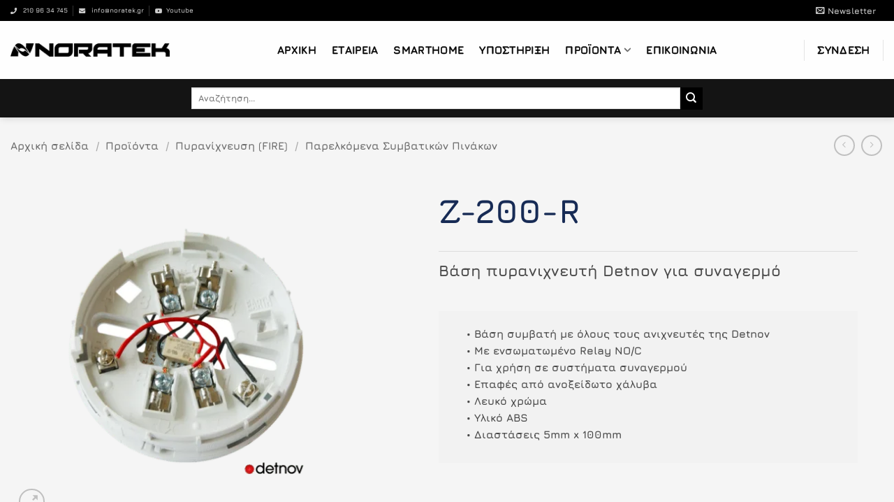

--- FILE ---
content_type: text/html; charset=UTF-8
request_url: https://noratek.gr/product/detnov-z-200-r/
body_size: 29886
content:
<!DOCTYPE html>
<html lang="el" class="loading-site no-js bg-fill">
<head><style>img.lazy{min-height:1px}</style><link href="https://noratek.gr/wp-content/plugins/w3-total-cache/pub/js/lazyload.min.js" as="script">
	<meta charset="UTF-8" />
	<link rel="profile" href="http://gmpg.org/xfn/11" />
	<link rel="pingback" href="https://noratek.gr/xmlrpc.php" />

	<script>(function(html){html.className = html.className.replace(/\bno-js\b/,'js')})(document.documentElement);</script>
<meta name='robots' content='index, follow, max-image-preview:large, max-snippet:-1, max-video-preview:-1' />
	<style>img:is([sizes="auto" i], [sizes^="auto," i]) { contain-intrinsic-size: 3000px 1500px }</style>
	<meta name="viewport" content="width=device-width, initial-scale=1" />
	<!-- This site is optimized with the Yoast SEO plugin v26.4 - https://yoast.com/wordpress/plugins/seo/ -->
	<title>Detnov - Βάση πυρανιχνευτή με ρελέ Z-200-R - Noratek | Security &amp; Smart Home Solutions</title>
	<link rel="canonical" href="https://noratek.gr/product/detnov-z-200-r/" />
	<meta property="og:locale" content="el_GR" />
	<meta property="og:type" content="article" />
	<meta property="og:title" content="Detnov - Βάση πυρανιχνευτή με ρελέ Z-200-R - Noratek | Security &amp; Smart Home Solutions" />
	<meta property="og:description" content="Z-200-R Βάση πυρανιχνευτή Detnov για συναγερμό   • Βάση συμβατή με όλους τους ανιχνευτές της Detnov    • Με ενσωματωμένο Relay NO/C    • Για χρήση σε συστήματα συναγερμού     • Επαφές από ανοξείδωτο χάλυβα  • Λευκό χρώμα  • Υλικό ABS     • Διαστάσεις 5mm x 100mm" />
	<meta property="og:url" content="https://noratek.gr/product/detnov-z-200-r/" />
	<meta property="og:site_name" content="Noratek | Security &amp; Smart Home Solutions" />
	<meta property="article:modified_time" content="2025-06-26T15:58:36+00:00" />
	<meta property="og:image" content="https://noratek.gr/wp-content/uploads/2022/11/Z200-R.png" />
	<meta property="og:image:width" content="1200" />
	<meta property="og:image:height" content="1200" />
	<meta property="og:image:type" content="image/png" />
	<meta name="twitter:card" content="summary_large_image" />
	<meta name="twitter:label1" content="Εκτιμώμενος χρόνος ανάγνωσης" />
	<meta name="twitter:data1" content="1 λεπτό" />
	<script type="application/ld+json" class="yoast-schema-graph">{"@context":"https://schema.org","@graph":[{"@type":"WebPage","@id":"https://noratek.gr/product/detnov-z-200-r/","url":"https://noratek.gr/product/detnov-z-200-r/","name":"Detnov - Βάση πυρανιχνευτή με ρελέ Z-200-R - Noratek | Security &amp; Smart Home Solutions","isPartOf":{"@id":"https://noratek.gr/#website"},"primaryImageOfPage":{"@id":"https://noratek.gr/product/detnov-z-200-r/#primaryimage"},"image":{"@id":"https://noratek.gr/product/detnov-z-200-r/#primaryimage"},"thumbnailUrl":"https://noratek.gr/wp-content/uploads/2022/11/Z200-R.png","datePublished":"2022-11-29T12:29:33+00:00","dateModified":"2025-06-26T15:58:36+00:00","breadcrumb":{"@id":"https://noratek.gr/product/detnov-z-200-r/#breadcrumb"},"inLanguage":"el","potentialAction":[{"@type":"ReadAction","target":["https://noratek.gr/product/detnov-z-200-r/"]}]},{"@type":"ImageObject","inLanguage":"el","@id":"https://noratek.gr/product/detnov-z-200-r/#primaryimage","url":"https://noratek.gr/wp-content/uploads/2022/11/Z200-R.png","contentUrl":"https://noratek.gr/wp-content/uploads/2022/11/Z200-R.png","width":1200,"height":1200},{"@type":"BreadcrumbList","@id":"https://noratek.gr/product/detnov-z-200-r/#breadcrumb","itemListElement":[{"@type":"ListItem","position":1,"name":"Αρχική","item":"https://noratek.gr/"},{"@type":"ListItem","position":2,"name":"Προϊόντα","item":"https://noratek.gr/shop/"},{"@type":"ListItem","position":3,"name":"Detnov &#8211; Βάση πυρανιχνευτή με ρελέ Z-200-R"}]},{"@type":"WebSite","@id":"https://noratek.gr/#website","url":"https://noratek.gr/","name":"Noratek | Security & Smart Home Solutions","description":"Smart &amp; secure leaving","publisher":{"@id":"https://noratek.gr/#organization"},"potentialAction":[{"@type":"SearchAction","target":{"@type":"EntryPoint","urlTemplate":"https://noratek.gr/?s={search_term_string}"},"query-input":{"@type":"PropertyValueSpecification","valueRequired":true,"valueName":"search_term_string"}}],"inLanguage":"el"},{"@type":"Organization","@id":"https://noratek.gr/#organization","name":"Noratek","url":"https://noratek.gr/","logo":{"@type":"ImageObject","inLanguage":"el","@id":"https://noratek.gr/#/schema/logo/image/","url":"https://noratek.gr/wp-content/uploads/2019/04/unnamed-file.png","contentUrl":"https://noratek.gr/wp-content/uploads/2019/04/unnamed-file.png","width":236,"height":26,"caption":"Noratek"},"image":{"@id":"https://noratek.gr/#/schema/logo/image/"},"sameAs":["https://www.youtube.com/user/NoratekHellas"]}]}</script>
	<!-- / Yoast SEO plugin. -->


<link rel='prefetch' href='https://noratek.gr/wp-content/themes/flatsome/assets/js/flatsome.js?ver=22889b626eb7ec03b5a4' />
<link rel='prefetch' href='https://noratek.gr/wp-content/themes/flatsome/assets/js/chunk.slider.js?ver=3.20.1' />
<link rel='prefetch' href='https://noratek.gr/wp-content/themes/flatsome/assets/js/chunk.popups.js?ver=3.20.1' />
<link rel='prefetch' href='https://noratek.gr/wp-content/themes/flatsome/assets/js/chunk.tooltips.js?ver=3.20.1' />
<link rel='prefetch' href='https://noratek.gr/wp-content/themes/flatsome/assets/js/woocommerce.js?ver=1c9be63d628ff7c3ff4c' />
<link rel="alternate" type="application/rss+xml" title="Ροή RSS &raquo; Noratek | Security &amp; Smart Home Solutions" href="https://noratek.gr/feed/" />
<link rel="alternate" type="application/rss+xml" title="Ροή Σχολίων &raquo; Noratek | Security &amp; Smart Home Solutions" href="https://noratek.gr/comments/feed/" />
<script type="text/javascript">
/* <![CDATA[ */
window._wpemojiSettings = {"baseUrl":"https:\/\/s.w.org\/images\/core\/emoji\/16.0.1\/72x72\/","ext":".png","svgUrl":"https:\/\/s.w.org\/images\/core\/emoji\/16.0.1\/svg\/","svgExt":".svg","source":{"concatemoji":"https:\/\/noratek.gr\/wp-includes\/js\/wp-emoji-release.min.js?ver=6.8.2"}};
/*! This file is auto-generated */
!function(s,n){var o,i,e;function c(e){try{var t={supportTests:e,timestamp:(new Date).valueOf()};sessionStorage.setItem(o,JSON.stringify(t))}catch(e){}}function p(e,t,n){e.clearRect(0,0,e.canvas.width,e.canvas.height),e.fillText(t,0,0);var t=new Uint32Array(e.getImageData(0,0,e.canvas.width,e.canvas.height).data),a=(e.clearRect(0,0,e.canvas.width,e.canvas.height),e.fillText(n,0,0),new Uint32Array(e.getImageData(0,0,e.canvas.width,e.canvas.height).data));return t.every(function(e,t){return e===a[t]})}function u(e,t){e.clearRect(0,0,e.canvas.width,e.canvas.height),e.fillText(t,0,0);for(var n=e.getImageData(16,16,1,1),a=0;a<n.data.length;a++)if(0!==n.data[a])return!1;return!0}function f(e,t,n,a){switch(t){case"flag":return n(e,"\ud83c\udff3\ufe0f\u200d\u26a7\ufe0f","\ud83c\udff3\ufe0f\u200b\u26a7\ufe0f")?!1:!n(e,"\ud83c\udde8\ud83c\uddf6","\ud83c\udde8\u200b\ud83c\uddf6")&&!n(e,"\ud83c\udff4\udb40\udc67\udb40\udc62\udb40\udc65\udb40\udc6e\udb40\udc67\udb40\udc7f","\ud83c\udff4\u200b\udb40\udc67\u200b\udb40\udc62\u200b\udb40\udc65\u200b\udb40\udc6e\u200b\udb40\udc67\u200b\udb40\udc7f");case"emoji":return!a(e,"\ud83e\udedf")}return!1}function g(e,t,n,a){var r="undefined"!=typeof WorkerGlobalScope&&self instanceof WorkerGlobalScope?new OffscreenCanvas(300,150):s.createElement("canvas"),o=r.getContext("2d",{willReadFrequently:!0}),i=(o.textBaseline="top",o.font="600 32px Arial",{});return e.forEach(function(e){i[e]=t(o,e,n,a)}),i}function t(e){var t=s.createElement("script");t.src=e,t.defer=!0,s.head.appendChild(t)}"undefined"!=typeof Promise&&(o="wpEmojiSettingsSupports",i=["flag","emoji"],n.supports={everything:!0,everythingExceptFlag:!0},e=new Promise(function(e){s.addEventListener("DOMContentLoaded",e,{once:!0})}),new Promise(function(t){var n=function(){try{var e=JSON.parse(sessionStorage.getItem(o));if("object"==typeof e&&"number"==typeof e.timestamp&&(new Date).valueOf()<e.timestamp+604800&&"object"==typeof e.supportTests)return e.supportTests}catch(e){}return null}();if(!n){if("undefined"!=typeof Worker&&"undefined"!=typeof OffscreenCanvas&&"undefined"!=typeof URL&&URL.createObjectURL&&"undefined"!=typeof Blob)try{var e="postMessage("+g.toString()+"("+[JSON.stringify(i),f.toString(),p.toString(),u.toString()].join(",")+"));",a=new Blob([e],{type:"text/javascript"}),r=new Worker(URL.createObjectURL(a),{name:"wpTestEmojiSupports"});return void(r.onmessage=function(e){c(n=e.data),r.terminate(),t(n)})}catch(e){}c(n=g(i,f,p,u))}t(n)}).then(function(e){for(var t in e)n.supports[t]=e[t],n.supports.everything=n.supports.everything&&n.supports[t],"flag"!==t&&(n.supports.everythingExceptFlag=n.supports.everythingExceptFlag&&n.supports[t]);n.supports.everythingExceptFlag=n.supports.everythingExceptFlag&&!n.supports.flag,n.DOMReady=!1,n.readyCallback=function(){n.DOMReady=!0}}).then(function(){return e}).then(function(){var e;n.supports.everything||(n.readyCallback(),(e=n.source||{}).concatemoji?t(e.concatemoji):e.wpemoji&&e.twemoji&&(t(e.twemoji),t(e.wpemoji)))}))}((window,document),window._wpemojiSettings);
/* ]]> */
</script>
<style id='wp-emoji-styles-inline-css' type='text/css'>

	img.wp-smiley, img.emoji {
		display: inline !important;
		border: none !important;
		box-shadow: none !important;
		height: 1em !important;
		width: 1em !important;
		margin: 0 0.07em !important;
		vertical-align: -0.1em !important;
		background: none !important;
		padding: 0 !important;
	}
</style>
<style id='wp-block-library-inline-css' type='text/css'>
:root{--wp-admin-theme-color:#007cba;--wp-admin-theme-color--rgb:0,124,186;--wp-admin-theme-color-darker-10:#006ba1;--wp-admin-theme-color-darker-10--rgb:0,107,161;--wp-admin-theme-color-darker-20:#005a87;--wp-admin-theme-color-darker-20--rgb:0,90,135;--wp-admin-border-width-focus:2px;--wp-block-synced-color:#7a00df;--wp-block-synced-color--rgb:122,0,223;--wp-bound-block-color:var(--wp-block-synced-color)}@media (min-resolution:192dpi){:root{--wp-admin-border-width-focus:1.5px}}.wp-element-button{cursor:pointer}:root{--wp--preset--font-size--normal:16px;--wp--preset--font-size--huge:42px}:root .has-very-light-gray-background-color{background-color:#eee}:root .has-very-dark-gray-background-color{background-color:#313131}:root .has-very-light-gray-color{color:#eee}:root .has-very-dark-gray-color{color:#313131}:root .has-vivid-green-cyan-to-vivid-cyan-blue-gradient-background{background:linear-gradient(135deg,#00d084,#0693e3)}:root .has-purple-crush-gradient-background{background:linear-gradient(135deg,#34e2e4,#4721fb 50%,#ab1dfe)}:root .has-hazy-dawn-gradient-background{background:linear-gradient(135deg,#faaca8,#dad0ec)}:root .has-subdued-olive-gradient-background{background:linear-gradient(135deg,#fafae1,#67a671)}:root .has-atomic-cream-gradient-background{background:linear-gradient(135deg,#fdd79a,#004a59)}:root .has-nightshade-gradient-background{background:linear-gradient(135deg,#330968,#31cdcf)}:root .has-midnight-gradient-background{background:linear-gradient(135deg,#020381,#2874fc)}.has-regular-font-size{font-size:1em}.has-larger-font-size{font-size:2.625em}.has-normal-font-size{font-size:var(--wp--preset--font-size--normal)}.has-huge-font-size{font-size:var(--wp--preset--font-size--huge)}.has-text-align-center{text-align:center}.has-text-align-left{text-align:left}.has-text-align-right{text-align:right}#end-resizable-editor-section{display:none}.aligncenter{clear:both}.items-justified-left{justify-content:flex-start}.items-justified-center{justify-content:center}.items-justified-right{justify-content:flex-end}.items-justified-space-between{justify-content:space-between}.screen-reader-text{border:0;clip-path:inset(50%);height:1px;margin:-1px;overflow:hidden;padding:0;position:absolute;width:1px;word-wrap:normal!important}.screen-reader-text:focus{background-color:#ddd;clip-path:none;color:#444;display:block;font-size:1em;height:auto;left:5px;line-height:normal;padding:15px 23px 14px;text-decoration:none;top:5px;width:auto;z-index:100000}html :where(.has-border-color){border-style:solid}html :where([style*=border-top-color]){border-top-style:solid}html :where([style*=border-right-color]){border-right-style:solid}html :where([style*=border-bottom-color]){border-bottom-style:solid}html :where([style*=border-left-color]){border-left-style:solid}html :where([style*=border-width]){border-style:solid}html :where([style*=border-top-width]){border-top-style:solid}html :where([style*=border-right-width]){border-right-style:solid}html :where([style*=border-bottom-width]){border-bottom-style:solid}html :where([style*=border-left-width]){border-left-style:solid}html :where(img[class*=wp-image-]){height:auto;max-width:100%}:where(figure){margin:0 0 1em}html :where(.is-position-sticky){--wp-admin--admin-bar--position-offset:var(--wp-admin--admin-bar--height,0px)}@media screen and (max-width:600px){html :where(.is-position-sticky){--wp-admin--admin-bar--position-offset:0px}}
</style>
<link rel='stylesheet' id='contact-form-7-css' href='https://noratek.gr/wp-content/plugins/contact-form-7/includes/css/styles.css?ver=6.1.3' type='text/css' media='all' />
<link rel='stylesheet' id='ee-simple-file-list-css-css' href='https://noratek.gr/wp-content/plugins/simple-file-list/css/styles.css?ver=6.1.15' type='text/css' media='all' />
<link rel='stylesheet' id='wpmenucart-icons-css' href='https://noratek.gr/wp-content/plugins/woocommerce-menu-bar-cart/assets/css/wpmenucart-icons.min.css?ver=2.14.12' type='text/css' media='all' />
<style id='wpmenucart-icons-inline-css' type='text/css'>
@font-face{font-family:WPMenuCart;src:url(https://noratek.gr/wp-content/plugins/woocommerce-menu-bar-cart/assets/fonts/WPMenuCart.eot);src:url(https://noratek.gr/wp-content/plugins/woocommerce-menu-bar-cart/assets/fonts/WPMenuCart.eot?#iefix) format('embedded-opentype'),url(https://noratek.gr/wp-content/plugins/woocommerce-menu-bar-cart/assets/fonts/WPMenuCart.woff2) format('woff2'),url(https://noratek.gr/wp-content/plugins/woocommerce-menu-bar-cart/assets/fonts/WPMenuCart.woff) format('woff'),url(https://noratek.gr/wp-content/plugins/woocommerce-menu-bar-cart/assets/fonts/WPMenuCart.ttf) format('truetype'),url(https://noratek.gr/wp-content/plugins/woocommerce-menu-bar-cart/assets/fonts/WPMenuCart.svg#WPMenuCart) format('svg');font-weight:400;font-style:normal;font-display:swap}
</style>
<link rel='stylesheet' id='wpmenucart-css' href='https://noratek.gr/wp-content/plugins/woocommerce-menu-bar-cart/assets/css/wpmenucart-main.min.css?ver=2.14.12' type='text/css' media='all' />
<style id='wpmenucart-inline-css' type='text/css'>
.et-cart-info { display:none !important; } .site-header-cart { display:none !important; }
</style>
<link rel='stylesheet' id='photoswipe-css' href='https://noratek.gr/wp-content/plugins/woocommerce/assets/css/photoswipe/photoswipe.min.css?ver=10.3.5' type='text/css' media='all' />
<link rel='stylesheet' id='photoswipe-default-skin-css' href='https://noratek.gr/wp-content/plugins/woocommerce/assets/css/photoswipe/default-skin/default-skin.min.css?ver=10.3.5' type='text/css' media='all' />
<style id='woocommerce-inline-inline-css' type='text/css'>
.woocommerce form .form-row .required { visibility: visible; }
</style>
<link rel='stylesheet' id='ppress-frontend-css' href='https://noratek.gr/wp-content/plugins/wp-user-avatar/assets/css/frontend.min.css?ver=4.16.7' type='text/css' media='all' />
<link rel='stylesheet' id='ppress-flatpickr-css' href='https://noratek.gr/wp-content/plugins/wp-user-avatar/assets/flatpickr/flatpickr.min.css?ver=4.16.7' type='text/css' media='all' />
<link rel='stylesheet' id='ppress-select2-css' href='https://noratek.gr/wp-content/plugins/wp-user-avatar/assets/select2/select2.min.css?ver=6.8.2' type='text/css' media='all' />
<link rel='stylesheet' id='brands-styles-css' href='https://noratek.gr/wp-content/plugins/woocommerce/assets/css/brands.css?ver=10.3.5' type='text/css' media='all' />
<link rel='stylesheet' id='wp-members-css' href='https://noratek.gr/wp-content/plugins/wp-members/assets/css/forms/generic-no-float.min.css?ver=3.5.4.3' type='text/css' media='all' />
<link rel='stylesheet' id='pwb-styles-frontend-css' href='https://noratek.gr/wp-content/plugins/perfect-woocommerce-brands/build/frontend/css/style.css?ver=3.6.4' type='text/css' media='all' />
<link rel='stylesheet' id='mimetypes-link-icons-css' href='https://noratek.gr/wp-content/plugins/mimetypes-link-icons/css/style.php?cssvars=[base64]%3D&#038;ver=3.0' type='text/css' media='all' />
<link rel='stylesheet' id='flatsome-main-css' href='https://noratek.gr/wp-content/themes/flatsome/assets/css/flatsome.css?ver=3.20.1' type='text/css' media='all' />
<style id='flatsome-main-inline-css' type='text/css'>
@font-face {
				font-family: "fl-icons";
				font-display: block;
				src: url(https://noratek.gr/wp-content/themes/flatsome/assets/css/icons/fl-icons.eot?v=3.20.1);
				src:
					url(https://noratek.gr/wp-content/themes/flatsome/assets/css/icons/fl-icons.eot#iefix?v=3.20.1) format("embedded-opentype"),
					url(https://noratek.gr/wp-content/themes/flatsome/assets/css/icons/fl-icons.woff2?v=3.20.1) format("woff2"),
					url(https://noratek.gr/wp-content/themes/flatsome/assets/css/icons/fl-icons.ttf?v=3.20.1) format("truetype"),
					url(https://noratek.gr/wp-content/themes/flatsome/assets/css/icons/fl-icons.woff?v=3.20.1) format("woff"),
					url(https://noratek.gr/wp-content/themes/flatsome/assets/css/icons/fl-icons.svg?v=3.20.1#fl-icons) format("svg");
			}
</style>
<link rel='stylesheet' id='flatsome-shop-css' href='https://noratek.gr/wp-content/themes/flatsome/assets/css/flatsome-shop.css?ver=3.20.1' type='text/css' media='all' />
<link rel='stylesheet' id='flatsome-style-css' href='https://noratek.gr/wp-content/themes/flatsome/style.css?ver=3.20.1' type='text/css' media='all' />
<script type="text/javascript">
            window._nslDOMReady = (function () {
                const executedCallbacks = new Set();
            
                return function (callback) {
                    /**
                    * Third parties might dispatch DOMContentLoaded events, so we need to ensure that we only run our callback once!
                    */
                    if (executedCallbacks.has(callback)) return;
            
                    const wrappedCallback = function () {
                        if (executedCallbacks.has(callback)) return;
                        executedCallbacks.add(callback);
                        callback();
                    };
            
                    if (document.readyState === "complete" || document.readyState === "interactive") {
                        wrappedCallback();
                    } else {
                        document.addEventListener("DOMContentLoaded", wrappedCallback);
                    }
                };
            })();
        </script><script type="text/javascript" src="https://noratek.gr/wp-includes/js/jquery/jquery.min.js?ver=3.7.1" id="jquery-core-js"></script>
<script type="text/javascript" src="https://noratek.gr/wp-includes/js/jquery/jquery-migrate.min.js?ver=3.4.1" id="jquery-migrate-js"></script>
<script type="text/javascript" src="https://noratek.gr/wp-content/plugins/simple-file-list/js/ee-head.js?ver=6.8.2" id="ee-simple-file-list-js-head-js"></script>
<script type="text/javascript" src="https://noratek.gr/wp-content/plugins/woocommerce/assets/js/jquery-blockui/jquery.blockUI.min.js?ver=2.7.0-wc.10.3.5" id="wc-jquery-blockui-js" data-wp-strategy="defer"></script>
<script type="text/javascript" src="https://noratek.gr/wp-content/plugins/woocommerce/assets/js/photoswipe/photoswipe.min.js?ver=4.1.1-wc.10.3.5" id="wc-photoswipe-js" defer="defer" data-wp-strategy="defer"></script>
<script type="text/javascript" src="https://noratek.gr/wp-content/plugins/woocommerce/assets/js/photoswipe/photoswipe-ui-default.min.js?ver=4.1.1-wc.10.3.5" id="wc-photoswipe-ui-default-js" defer="defer" data-wp-strategy="defer"></script>
<script type="text/javascript" id="wc-single-product-js-extra">
/* <![CDATA[ */
var wc_single_product_params = {"i18n_required_rating_text":"\u03a0\u03b1\u03c1\u03b1\u03ba\u03b1\u03bb\u03bf\u03cd\u03bc\u03b5, \u03b5\u03c0\u03b9\u03bb\u03ad\u03be\u03c4\u03b5 \u03bc\u03af\u03b1 \u03b2\u03b1\u03b8\u03bc\u03bf\u03bb\u03bf\u03b3\u03af\u03b1","i18n_rating_options":["1 \u03b1\u03c0\u03cc 5 \u03b1\u03c3\u03c4\u03ad\u03c1\u03b9\u03b1","2 \u03b1\u03c0\u03cc 5 \u03b1\u03c3\u03c4\u03ad\u03c1\u03b9\u03b1","3 \u03b1\u03c0\u03cc 5 \u03b1\u03c3\u03c4\u03ad\u03c1\u03b9\u03b1","4 \u03b1\u03c0\u03cc 5 \u03b1\u03c3\u03c4\u03ad\u03c1\u03b9\u03b1","5 \u03b1\u03c0\u03cc 5 \u03b1\u03c3\u03c4\u03ad\u03c1\u03b9\u03b1"],"i18n_product_gallery_trigger_text":"View full-screen image gallery","review_rating_required":"yes","flexslider":{"rtl":false,"animation":"slide","smoothHeight":true,"directionNav":false,"controlNav":"thumbnails","slideshow":false,"animationSpeed":500,"animationLoop":false,"allowOneSlide":false},"zoom_enabled":"","zoom_options":[],"photoswipe_enabled":"1","photoswipe_options":{"shareEl":false,"closeOnScroll":false,"history":false,"hideAnimationDuration":0,"showAnimationDuration":0},"flexslider_enabled":""};
/* ]]> */
</script>
<script type="text/javascript" src="https://noratek.gr/wp-content/plugins/woocommerce/assets/js/frontend/single-product.min.js?ver=10.3.5" id="wc-single-product-js" defer="defer" data-wp-strategy="defer"></script>
<script type="text/javascript" src="https://noratek.gr/wp-content/plugins/woocommerce/assets/js/js-cookie/js.cookie.min.js?ver=2.1.4-wc.10.3.5" id="wc-js-cookie-js" data-wp-strategy="defer"></script>
<script type="text/javascript" src="https://noratek.gr/wp-content/plugins/wp-user-avatar/assets/flatpickr/flatpickr.min.js?ver=4.16.7" id="ppress-flatpickr-js"></script>
<script type="text/javascript" src="https://noratek.gr/wp-content/plugins/wp-user-avatar/assets/select2/select2.min.js?ver=4.16.7" id="ppress-select2-js"></script>
<link rel="https://api.w.org/" href="https://noratek.gr/wp-json/" /><link rel="alternate" title="JSON" type="application/json" href="https://noratek.gr/wp-json/wp/v2/product/6304" /><link rel="EditURI" type="application/rsd+xml" title="RSD" href="https://noratek.gr/xmlrpc.php?rsd" />
<meta name="generator" content="WordPress 6.8.2" />
<meta name="generator" content="WooCommerce 10.3.5" />
<link rel='shortlink' href='https://noratek.gr/?p=6304' />
<link rel="alternate" title="oEmbed (JSON)" type="application/json+oembed" href="https://noratek.gr/wp-json/oembed/1.0/embed?url=https%3A%2F%2Fnoratek.gr%2Fproduct%2Fdetnov-z-200-r%2F" />
<link rel="alternate" title="oEmbed (XML)" type="text/xml+oembed" href="https://noratek.gr/wp-json/oembed/1.0/embed?url=https%3A%2F%2Fnoratek.gr%2Fproduct%2Fdetnov-z-200-r%2F&#038;format=xml" />
<!-- start Simple Custom CSS and JS -->
<script type="text/javascript">
jQuery(document).ready(function( $ ){
   $('.js-min').each(function() {
  var link = $(this).html();
  $(this).contents().wrap('<a href="https://www.google.com/"></a>');
});
});

</script>
<!-- end Simple Custom CSS and JS -->
<link rel="stylesheet" href="https://use.fontawesome.com/releases/v5.8.2/css/all.css" integrity="sha384-oS3vJWv+0UjzBfQzYUhtDYW+Pj2yciDJxpsK1OYPAYjqT085Qq/1cq5FLXAZQ7Ay" crossorigin="anonymous">	<noscript><style>.woocommerce-product-gallery{ opacity: 1 !important; }</style></noscript>
	<link rel="icon" href="https://noratek.gr/wp-content/uploads/2024/08/cropped-cropped-favicon-noratek-1-32x32.jpg" sizes="32x32" />
<link rel="icon" href="https://noratek.gr/wp-content/uploads/2024/08/cropped-cropped-favicon-noratek-1-192x192.jpg" sizes="192x192" />
<link rel="apple-touch-icon" href="https://noratek.gr/wp-content/uploads/2024/08/cropped-cropped-favicon-noratek-1-180x180.jpg" />
<meta name="msapplication-TileImage" content="https://noratek.gr/wp-content/uploads/2024/08/cropped-cropped-favicon-noratek-1-270x270.jpg" />
<style id="custom-css" type="text/css">:root {--primary-color: #172b55;--fs-color-primary: #172b55;--fs-color-secondary: #000000;--fs-color-success: #627D47;--fs-color-alert: #b20000;--fs-color-base: #4a4a4a;--fs-experimental-link-color: #334862;--fs-experimental-link-color-hover: #111;}.tooltipster-base {--tooltip-color: #fff;--tooltip-bg-color: #000;}.off-canvas-right .mfp-content, .off-canvas-left .mfp-content {--drawer-width: 300px;}.off-canvas .mfp-content.off-canvas-cart {--drawer-width: 360px;}.container-width, .full-width .ubermenu-nav, .container, .row{max-width: 1370px}.row.row-collapse{max-width: 1340px}.row.row-small{max-width: 1362.5px}.row.row-large{max-width: 1400px}.sticky-add-to-cart--active, #wrapper,#main,#main.dark{background-color: #f5f5f5}.header-main{height: 83px}#logo img{max-height: 83px}#logo{width:228px;}.stuck #logo img{padding:23px 0;}.header-bottom{min-height: 55px}.header-top{min-height: 30px}.transparent .header-main{height: 250px}.transparent #logo img{max-height: 250px}.has-transparent + .page-title:first-of-type,.has-transparent + #main > .page-title,.has-transparent + #main > div > .page-title,.has-transparent + #main .page-header-wrapper:first-of-type .page-title{padding-top: 330px;}.header.show-on-scroll,.stuck .header-main{height:70px!important}.stuck #logo img{max-height: 70px!important}.search-form{ width: 100%;}.header-bottom {background-color: #141414}.header-main .nav > li > a{line-height: 31px }.stuck .header-main .nav > li > a{line-height: 20px }.header-bottom-nav > li > a{line-height: 16px }@media (max-width: 549px) {.header-main{height: 70px}#logo img{max-height: 70px}}.nav-dropdown-has-arrow.nav-dropdown-has-border li.has-dropdown:before{border-bottom-color: #000000;}.nav .nav-dropdown{border-color: #000000 }.nav-dropdown{border-radius:15px}.nav-dropdown{font-size:90%}.header-top{background-color:#000000!important;}body{font-size: 96%;}@media screen and (max-width: 549px){body{font-size: 99%;}}body{font-family: Jura, sans-serif;}body {font-weight: 700;font-style: normal;}.nav > li > a {font-family: Jura, sans-serif;}.mobile-sidebar-levels-2 .nav > li > ul > li > a {font-family: Jura, sans-serif;}.nav > li > a,.mobile-sidebar-levels-2 .nav > li > ul > li > a {font-weight: 700;font-style: normal;}h1,h2,h3,h4,h5,h6,.heading-font, .off-canvas-center .nav-sidebar.nav-vertical > li > a{font-family: Jura, sans-serif;}h1,h2,h3,h4,h5,h6,.heading-font,.banner h1,.banner h2 {font-weight: 700;font-style: normal;}.alt-font{font-family: Play, sans-serif;}.alt-font {font-weight: 400!important;font-style: normal!important;}.breadcrumbs{text-transform: none;}button,.button{text-transform: none;}.section-title span{text-transform: none;}h3.widget-title,span.widget-title{text-transform: none;}.header:not(.transparent) .header-nav-main.nav > li > a {color: #000000;}.has-equal-box-heights .box-image {padding-top: 76%;}@media screen and (min-width: 550px){.products .box-vertical .box-image{min-width: 247px!important;width: 247px!important;}}.footer-2{background-color: #141414}.absolute-footer, html{background-color: #000000}.page-title-small + main .product-container > .row{padding-top:0;}.nav-vertical-fly-out > li + li {border-top-width: 1px; border-top-style: solid;}/* Custom CSS */.active > ul.sub-menu {display: table !important;}.nav-dropdown-bold .nav-column li > a{}#tab-title-pwb_tab{display:none;}.nav-dropdown > li.nav-dropdown-col {width:14.2%;}.nav-dropdown {width:100% !important;font-size:13.5px;}.is-uppercase, .uppercase {text-transform:none;font-weight:600;}.nav-dropdown.nav-dropdown-bold > li > a {text-transform:Capitalize;font-size:13.5px;-webkit-text-stroke: 0.5px;}.product-title {display:none;}.box-push .box-text{min-height:72px;}.banner-layers {max-width:200%;}.product-title{display:inline-flex;}.product-title a{color:grey;}.product-title a:hover{color:#172b55;} .entry-title{display:none;}/*contact form 7 style */.wpcf7{}.wpcf7-form{}.wpcf7 label{color:grey}.wpcf7 input{-webkit-border-radius: 50px;-moz-border-radius: 50px;border-radius: 50px;}.wpcf7 textarea{-webkit-border-radius: 20px;-moz-border-radius: 20px;border-radius: 20px;}/*banner main page hover for product categorys */.banner-main:hover{background-color:rgba(73, 141, 203 ,0.6) !important;}@media only screen and (max-width: 768px) {body{font-size:13px !important;}ul{font-size:140% !important}.ul-mobile{font-size:13px !important;}.footer ul {font-size:13px !important}.colll{height:280px !important}.prod_field{font-size:10px;}}.colm{height:900px !important;}.nav-vertical li li{font-size:14px !important;}.button-banner {text-align:left;background-color:white;}.woocommerce-ordering select {margin: 5px 0;display: none;}.woocommerce-result-count {display: none;}.product-info .price{font-size:1em;}.prod_field{float:none !important;}.price-wrapper .price{display:inline-block !important;margin-bottom:1px;}.header-wrapper:not(.stuck) .header-main .header-nav{justify-content:center;}span.amount{color:red;}.social-icons{margin-top:20px;}#woocommerce-product-search-field-0 {width:700px;} .pwb-clearfix a{color:#172b55 !important;}.header:not(.transparent) .header-nav-main.nav > li > a{-webkit-text-stroke: 0.5px;}.primary.is-outline{border-radius:10px;border:1px solid #777;color:#777;}.primary.is-outline:hover{border:1px solid #172b55;}@media only screen and (min-width: 600px) {.rotate-text{transform: rotate(270deg);}}@media only screen and (min-width: 1280px) {.min-height {min-height:400px;}}.border-radius-section{border-radius:70px;}.header-nav.nav-left {justify-content:center !important;}.register-note{font-size:14px;padding:30px;}@media only screen and (max-width: 768px) {.register-note{font-size:12px;padding:1px;}}.nav-dropdown .menu-item-has-children > a, .nav-dropdown .nav-dropdown-col > a {text-shadow: 0px 0.4px, 0.4px 0px, 0.4px 0.4px;}.tl{color:#172b55 !important;}.nav-dropdown-simple .nav-column li > a:hover , .nav-dropdown.nav-dropdown-simple > li > a:hover {background-color: rgba(0,0,0,.09);}.label-new.menu-item > a:after{content:"New";}.label-hot.menu-item > a:after{content:"Hot";}.label-sale.menu-item > a:after{content:"Sale";}.label-popular.menu-item > a:after{content:"Popular";}</style><style id="kirki-inline-styles">/* cyrillic-ext */
@font-face {
  font-family: 'Jura';
  font-style: normal;
  font-weight: 700;
  font-display: swap;
  src: url(https://noratek.gr/wp-content/fonts/jura/z7NOdRfiaC4Vd8hhoPzfb5vBTP266purR_ibHw.woff2) format('woff2');
  unicode-range: U+0460-052F, U+1C80-1C8A, U+20B4, U+2DE0-2DFF, U+A640-A69F, U+FE2E-FE2F;
}
/* cyrillic */
@font-face {
  font-family: 'Jura';
  font-style: normal;
  font-weight: 700;
  font-display: swap;
  src: url(https://noratek.gr/wp-content/fonts/jura/z7NOdRfiaC4Vd8hhoPzfb5vBTP266puiR_ibHw.woff2) format('woff2');
  unicode-range: U+0301, U+0400-045F, U+0490-0491, U+04B0-04B1, U+2116;
}
/* greek-ext */
@font-face {
  font-family: 'Jura';
  font-style: normal;
  font-weight: 700;
  font-display: swap;
  src: url(https://noratek.gr/wp-content/fonts/jura/z7NOdRfiaC4Vd8hhoPzfb5vBTP266puqR_ibHw.woff2) format('woff2');
  unicode-range: U+1F00-1FFF;
}
/* greek */
@font-face {
  font-family: 'Jura';
  font-style: normal;
  font-weight: 700;
  font-display: swap;
  src: url(https://noratek.gr/wp-content/fonts/jura/z7NOdRfiaC4Vd8hhoPzfb5vBTP266pulR_ibHw.woff2) format('woff2');
  unicode-range: U+0370-0377, U+037A-037F, U+0384-038A, U+038C, U+038E-03A1, U+03A3-03FF;
}
/* kayah-li */
@font-face {
  font-family: 'Jura';
  font-style: normal;
  font-weight: 700;
  font-display: swap;
  src: url(https://noratek.gr/wp-content/fonts/jura/z7NOdRfiaC4Vd8hhoPzfb5vBTP266pvuR_ibHw.woff2) format('woff2');
  unicode-range: U+200C-200D, U+2010, U+25CC, U+A900-A92F;
}
/* vietnamese */
@font-face {
  font-family: 'Jura';
  font-style: normal;
  font-weight: 700;
  font-display: swap;
  src: url(https://noratek.gr/wp-content/fonts/jura/z7NOdRfiaC4Vd8hhoPzfb5vBTP266pupR_ibHw.woff2) format('woff2');
  unicode-range: U+0102-0103, U+0110-0111, U+0128-0129, U+0168-0169, U+01A0-01A1, U+01AF-01B0, U+0300-0301, U+0303-0304, U+0308-0309, U+0323, U+0329, U+1EA0-1EF9, U+20AB;
}
/* latin-ext */
@font-face {
  font-family: 'Jura';
  font-style: normal;
  font-weight: 700;
  font-display: swap;
  src: url(https://noratek.gr/wp-content/fonts/jura/z7NOdRfiaC4Vd8hhoPzfb5vBTP266puoR_ibHw.woff2) format('woff2');
  unicode-range: U+0100-02BA, U+02BD-02C5, U+02C7-02CC, U+02CE-02D7, U+02DD-02FF, U+0304, U+0308, U+0329, U+1D00-1DBF, U+1E00-1E9F, U+1EF2-1EFF, U+2020, U+20A0-20AB, U+20AD-20C0, U+2113, U+2C60-2C7F, U+A720-A7FF;
}
/* latin */
@font-face {
  font-family: 'Jura';
  font-style: normal;
  font-weight: 700;
  font-display: swap;
  src: url(https://noratek.gr/wp-content/fonts/jura/z7NOdRfiaC4Vd8hhoPzfb5vBTP266pumR_g.woff2) format('woff2');
  unicode-range: U+0000-00FF, U+0131, U+0152-0153, U+02BB-02BC, U+02C6, U+02DA, U+02DC, U+0304, U+0308, U+0329, U+2000-206F, U+20AC, U+2122, U+2191, U+2193, U+2212, U+2215, U+FEFF, U+FFFD;
}/* cyrillic-ext */
@font-face {
  font-family: 'Play';
  font-style: normal;
  font-weight: 400;
  font-display: swap;
  src: url(https://noratek.gr/wp-content/fonts/play/6aez4K2oVqwIvtg2H68T.woff2) format('woff2');
  unicode-range: U+0460-052F, U+1C80-1C8A, U+20B4, U+2DE0-2DFF, U+A640-A69F, U+FE2E-FE2F;
}
/* cyrillic */
@font-face {
  font-family: 'Play';
  font-style: normal;
  font-weight: 400;
  font-display: swap;
  src: url(https://noratek.gr/wp-content/fonts/play/6aez4K2oVqwIvtE2H68T.woff2) format('woff2');
  unicode-range: U+0301, U+0400-045F, U+0490-0491, U+04B0-04B1, U+2116;
}
/* greek */
@font-face {
  font-family: 'Play';
  font-style: normal;
  font-weight: 400;
  font-display: swap;
  src: url(https://noratek.gr/wp-content/fonts/play/6aez4K2oVqwIvtY2H68T.woff2) format('woff2');
  unicode-range: U+0370-0377, U+037A-037F, U+0384-038A, U+038C, U+038E-03A1, U+03A3-03FF;
}
/* vietnamese */
@font-face {
  font-family: 'Play';
  font-style: normal;
  font-weight: 400;
  font-display: swap;
  src: url(https://noratek.gr/wp-content/fonts/play/6aez4K2oVqwIvto2H68T.woff2) format('woff2');
  unicode-range: U+0102-0103, U+0110-0111, U+0128-0129, U+0168-0169, U+01A0-01A1, U+01AF-01B0, U+0300-0301, U+0303-0304, U+0308-0309, U+0323, U+0329, U+1EA0-1EF9, U+20AB;
}
/* latin-ext */
@font-face {
  font-family: 'Play';
  font-style: normal;
  font-weight: 400;
  font-display: swap;
  src: url(https://noratek.gr/wp-content/fonts/play/6aez4K2oVqwIvts2H68T.woff2) format('woff2');
  unicode-range: U+0100-02BA, U+02BD-02C5, U+02C7-02CC, U+02CE-02D7, U+02DD-02FF, U+0304, U+0308, U+0329, U+1D00-1DBF, U+1E00-1E9F, U+1EF2-1EFF, U+2020, U+20A0-20AB, U+20AD-20C0, U+2113, U+2C60-2C7F, U+A720-A7FF;
}
/* latin */
@font-face {
  font-family: 'Play';
  font-style: normal;
  font-weight: 400;
  font-display: swap;
  src: url(https://noratek.gr/wp-content/fonts/play/6aez4K2oVqwIvtU2Hw.woff2) format('woff2');
  unicode-range: U+0000-00FF, U+0131, U+0152-0153, U+02BB-02BC, U+02C6, U+02DA, U+02DC, U+0304, U+0308, U+0329, U+2000-206F, U+20AC, U+2122, U+2191, U+2193, U+2212, U+2215, U+FEFF, U+FFFD;
}</style></head>

<body class="wp-singular product-template-default single single-product postid-6304 wp-theme-flatsome theme-flatsome woocommerce woocommerce-page woocommerce-no-js full-width header-shadow bg-fill lightbox nav-dropdown-has-arrow nav-dropdown-has-shadow nav-dropdown-has-border catalog-mode">


<a class="skip-link screen-reader-text" href="#main">Μετάβαση στο περιεχόμενο</a>

<div id="wrapper">

	
	<header id="header" class="header has-sticky sticky-fade">
		<div class="header-wrapper">
			<div id="top-bar" class="header-top nav-dark">
    <div class="flex-row container">
      <div class="flex-col hide-for-medium flex-left">
          <ul class="nav nav-left medium-nav-center nav-small  nav-divided">
              <li class="html custom html_topbar_left"><a href="tel:00302109634745"><i class="fas fa-phone"></i>&nbsp;&nbsp;&nbsp;210 96 34 745</a></li><li class="html custom html_topbar_right">
<a href="mailto:info@noratek.gr"><i class="fas fa-envelope"></i>&nbsp;&nbsp;&nbsp;info@noratek.gr</a></li><li class="html custom html_top_right_text"><a href="https://www.youtube.com/user/NoratekHellas" target="_blank"><i class="fab fa-youtube"></i> &nbsp;&nbsp;Youtube</a></li>          </ul>
      </div>

      <div class="flex-col hide-for-medium flex-center">
          <ul class="nav nav-center nav-small  nav-divided">
                        </ul>
      </div>

      <div class="flex-col hide-for-medium flex-right">
         <ul class="nav top-bar-nav nav-right nav-small  nav-divided">
              <li class="header-newsletter-item has-icon">

<a href="#header-newsletter-signup" class="tooltip is-small" role="button" title="Εγγραφή στο Newsletter" aria-label="Newsletter" aria-expanded="false" aria-haspopup="dialog" aria-controls="header-newsletter-signup" data-flatsome-role-button>

      <i class="icon-envelop" aria-hidden="true"></i>  
      <span class="header-newsletter-title hide-for-medium">
      Newsletter    </span>
  </a>
	<div id="header-newsletter-signup"
	     class="lightbox-by-id lightbox-content mfp-hide lightbox-white "
	     style="max-width:700px ;padding:0px">
		
  <div class="banner has-hover" id="banner-1721666284">
          <div class="banner-inner fill">
        <div class="banner-bg fill" >
            <img width="700" height="500" src="data:image/svg+xml,%3Csvg%20xmlns='http://www.w3.org/2000/svg'%20viewBox='0%200%20700%20500'%3E%3C/svg%3E" data-src="https://noratek.gr/wp-content/uploads/2019/08/newsletterimg.jpg" class="bg attachment-large size-large lazy" alt="" decoding="async" fetchpriority="high" />                        <div class="overlay"></div>            
	<div class="is-border is-dashed"
		style="border-color:rgba(255,255,255,.3);border-width:2px 2px 2px 2px;margin:10px;">
	</div>
                    </div>
		
        <div class="banner-layers container">
            <div class="fill banner-link"></div>               <div id="text-box-832360202" class="text-box banner-layer x10 md-x10 lg-x10 y50 md-y50 lg-y50 res-text">
                     <div data-animate="fadeInUp">           <div class="text-box-content text dark">
              
              <div class="text-inner text-left">
                  <h3 class="uppercase">Εγγραφή στο Newsletter</h3><p class="lead">Κάντε εγγραφή στο newsletter για να μάθετε πρώτοι όλα τα νέα!</p>
<div class="wpcf7 no-js" id="wpcf7-f8-o1" lang="en-US" dir="ltr" data-wpcf7-id="8">
<div class="screen-reader-response"><p role="status" aria-live="polite" aria-atomic="true"></p> <ul></ul></div>
<form action="/product/detnov-z-200-r/#wpcf7-f8-o1" method="post" class="wpcf7-form init" aria-label="Contact form" novalidate="novalidate" data-status="init">
<fieldset class="hidden-fields-container"><input type="hidden" name="_wpcf7" value="8" /><input type="hidden" name="_wpcf7_version" value="6.1.3" /><input type="hidden" name="_wpcf7_locale" value="en_US" /><input type="hidden" name="_wpcf7_unit_tag" value="wpcf7-f8-o1" /><input type="hidden" name="_wpcf7_container_post" value="0" /><input type="hidden" name="_wpcf7_posted_data_hash" value="" />
</fieldset>
<div class="form-flat">
	<p><span class="wpcf7-form-control-wrap" data-name="your-email"><input size="40" maxlength="400" class="wpcf7-form-control wpcf7-email wpcf7-validates-as-required wpcf7-text wpcf7-validates-as-email" aria-required="true" aria-invalid="false" placeholder="Email *" value="" type="email" name="your-email" /></span><br />
<input type="hidden" name="mc4wp-subscribe" value="1" /><br />
<input class="wpcf7-form-control wpcf7-submit has-spinner button" type="submit" value="ΕΓΓΡΑΦΗ" />
	</p>
</div><div class="wpcf7-response-output" aria-hidden="true"></div>
</form>
</div>
              </div>
           </div>
       </div>                     
<style>
#text-box-832360202 {
  width: 60%;
}
#text-box-832360202 .text-box-content {
  font-size: 100%;
}
@media (min-width:550px) {
  #text-box-832360202 {
    width: 50%;
  }
}
</style>
    </div>
         </div>
      </div>

            
<style>
#banner-1721666284 {
  padding-top: 500px;
}
#banner-1721666284 .overlay {
  background-color: rgba(0,0,0,.4);
}
</style>
  </div>

	</div>
	
	</li>
<li class="html header-social-icons ml-0">
	<div class="social-icons follow-icons" ></div></li>
          </ul>
      </div>

            <div class="flex-col show-for-medium flex-grow">
          <ul class="nav nav-center nav-small mobile-nav  nav-divided">
              <li class="html custom html_topbar_left"><a href="tel:00302109634745"><i class="fas fa-phone"></i>&nbsp;&nbsp;&nbsp;210 96 34 745</a></li><li class="html custom html_topbar_right">
<a href="mailto:info@noratek.gr"><i class="fas fa-envelope"></i>&nbsp;&nbsp;&nbsp;info@noratek.gr</a></li>          </ul>
      </div>
      
    </div>
</div>
<div id="masthead" class="header-main ">
      <div class="header-inner flex-row container logo-left medium-logo-center" role="navigation">

          <!-- Logo -->
          <div id="logo" class="flex-col logo">
            
<!-- Header logo -->
<a href="https://noratek.gr/" title="Noratek | Security &amp; Smart Home Solutions - Smart &amp; secure leaving" rel="home">
		<img width="1020" height="83" src="data:image/svg+xml,%3Csvg%20xmlns='http://www.w3.org/2000/svg'%20viewBox='0%200%201020%2083'%3E%3C/svg%3E" data-src="https://noratek.gr/wp-content/uploads/2022/01/NORATEK_logo_FINAL_Black-1024x83.png" class="header_logo header-logo lazy" alt="Noratek | Security &amp; Smart Home Solutions"/><img  width="1020" height="83" src="data:image/svg+xml,%3Csvg%20xmlns='http://www.w3.org/2000/svg'%20viewBox='0%200%201020%2083'%3E%3C/svg%3E" data-src="https://noratek.gr/wp-content/uploads/2022/01/NORATEK_logo_FINAL_Black-1024x83.png" class="header-logo-dark lazy" alt="Noratek | Security &amp; Smart Home Solutions"/></a>
          </div>

          <!-- Mobile Left Elements -->
          <div class="flex-col show-for-medium flex-left">
            <ul class="mobile-nav nav nav-left ">
              <li class="nav-icon has-icon">
			<a href="#" class="is-small" data-open="#main-menu" data-pos="left" data-bg="main-menu-overlay" role="button" aria-label="Menu" aria-controls="main-menu" aria-expanded="false" aria-haspopup="dialog" data-flatsome-role-button>
			<i class="icon-menu" aria-hidden="true"></i>					</a>
	</li>
            </ul>
          </div>

          <!-- Left Elements -->
          <div class="flex-col hide-for-medium flex-left
            flex-grow">
            <ul class="header-nav header-nav-main nav nav-left  nav-size-large nav-spacing-large nav-uppercase" >
              <li id="menu-item-1072" class="menu-item menu-item-type-post_type menu-item-object-page menu-item-home menu-item-1072 menu-item-design-default"><a href="https://noratek.gr/" class="nav-top-link">Αρχική</a></li>
<li id="menu-item-181" class="menu-item menu-item-type-post_type menu-item-object-page menu-item-181 menu-item-design-default"><a href="https://noratek.gr/%ce%b5%cf%84%ce%b1%ce%b9%cf%81%ce%b5%ce%b9%ce%b1/" class="nav-top-link">Εταιρεία</a></li>
<li id="menu-item-3184" class="menu-item menu-item-type-custom menu-item-object-custom menu-item-3184 menu-item-design-default"><a href="https://noratek.gr/product-category/all-products/smarthome/%ce%bb%ce%bf%ce%b9%cf%80%ce%ad%cf%82-%ce%ad%ce%be%cf%85%cf%80%ce%bd%ce%b5%cf%82-%ce%bb%cf%8d%cf%83%ce%b5%ce%b9%cf%82/" class="nav-top-link">Smarthome</a></li>
<li id="menu-item-247" class="menu-item menu-item-type-post_type menu-item-object-page menu-item-247 menu-item-design-default"><a href="https://noratek.gr/%cf%85%cf%80%ce%bf%cf%83%cf%84%ce%b7%cf%81%ce%b9%ce%be%ce%b7/" class="nav-top-link">Υποστήριξη</a></li>
<li id="menu-item-523" class="menu-item menu-item-type-custom menu-item-object-custom menu-item-has-children menu-item-523 menu-item-design-default has-dropdown"><a href="https://noratek.gr/product-category/all-products/" class="nav-top-link" aria-expanded="false" aria-haspopup="menu">Προϊόντα<i class="icon-angle-down" aria-hidden="true"></i></a>
<ul class="sub-menu nav-dropdown nav-dropdown-simple dropdown-uppercase">
	<li id="menu-item-451" class="menu-item menu-item-type-taxonomy menu-item-object-product_cat menu-item-has-children menu-item-451 nav-dropdown-col"><a href="https://noratek.gr/product-category/all-products/%ce%ba%ce%bb%ce%b5%ce%b9%cf%83%cf%84%cf%8c-%ce%ba%cf%8d%ce%ba%ce%bb%cf%89%ce%bc%ce%b1-%cf%84%ce%b7%ce%bb%ce%b5%cf%8c%cf%81%ce%b1%cf%83%ce%b7%cf%82-c-c-t-v/">Κλειστό κύκλωμα τηλεόρασης (CCTV)</a>
	<ul class="sub-menu nav-column nav-dropdown-simple dropdown-uppercase">
		<li id="menu-item-460" class="menu-item menu-item-type-taxonomy menu-item-object-product_cat menu-item-460"><a href="https://noratek.gr/product-category/all-products/%ce%ba%ce%bb%ce%b5%ce%b9%cf%83%cf%84%cf%8c-%ce%ba%cf%8d%ce%ba%ce%bb%cf%89%ce%bc%ce%b1-%cf%84%ce%b7%ce%bb%ce%b5%cf%8c%cf%81%ce%b1%cf%83%ce%b7%cf%82-c-c-t-v/%ce%ba%ce%b1%cf%84%ce%b1%ce%b3%cf%81%ce%b1%cf%86%ce%b9%ce%ba%ce%ac-hd/">Καταγραφικά HD</a></li>
		<li id="menu-item-461" class="menu-item menu-item-type-taxonomy menu-item-object-product_cat menu-item-461"><a href="https://noratek.gr/product-category/all-products/%ce%ba%ce%bb%ce%b5%ce%b9%cf%83%cf%84%cf%8c-%ce%ba%cf%8d%ce%ba%ce%bb%cf%89%ce%bc%ce%b1-%cf%84%ce%b7%ce%bb%ce%b5%cf%8c%cf%81%ce%b1%cf%83%ce%b7%cf%82-c-c-t-v/%ce%ba%ce%b1%cf%84%ce%b1%ce%b3%cf%81%ce%b1%cf%86%ce%b9%ce%ba%ce%ac-ip/">Καταγραφικά IP</a></li>
		<li id="menu-item-462" class="menu-item menu-item-type-taxonomy menu-item-object-product_cat menu-item-462"><a href="https://noratek.gr/product-category/all-products/%ce%ba%ce%bb%ce%b5%ce%b9%cf%83%cf%84%cf%8c-%ce%ba%cf%8d%ce%ba%ce%bb%cf%89%ce%bc%ce%b1-%cf%84%ce%b7%ce%bb%ce%b5%cf%8c%cf%81%ce%b1%cf%83%ce%b7%cf%82-c-c-t-v/video-analytics/">Video Analytics</a></li>
		<li id="menu-item-463" class="menu-item menu-item-type-taxonomy menu-item-object-product_cat menu-item-463"><a href="https://noratek.gr/product-category/all-products/%ce%ba%ce%bb%ce%b5%ce%b9%cf%83%cf%84%cf%8c-%ce%ba%cf%8d%ce%ba%ce%bb%cf%89%ce%bc%ce%b1-%cf%84%ce%b7%ce%bb%ce%b5%cf%8c%cf%81%ce%b1%cf%83%ce%b7%cf%82-c-c-t-v/%ce%ba%ce%ac%ce%bc%ce%b5%cf%81%ce%b5%cf%82-hd/">Κάμερες HD</a></li>
		<li id="menu-item-464" class="menu-item menu-item-type-taxonomy menu-item-object-product_cat menu-item-464"><a href="https://noratek.gr/product-category/all-products/%ce%ba%ce%bb%ce%b5%ce%b9%cf%83%cf%84%cf%8c-%ce%ba%cf%8d%ce%ba%ce%bb%cf%89%ce%bc%ce%b1-%cf%84%ce%b7%ce%bb%ce%b5%cf%8c%cf%81%ce%b1%cf%83%ce%b7%cf%82-c-c-t-v/%ce%ba%ce%ac%ce%bc%ce%b5%cf%81%ce%b5%cf%82-ip/">Κάμερες IP</a></li>
		<li id="menu-item-3719" class="menu-item menu-item-type-taxonomy menu-item-object-product_cat menu-item-3719"><a href="https://noratek.gr/product-category/all-products/%ce%ba%ce%bb%ce%b5%ce%b9%cf%83%cf%84%cf%8c-%ce%ba%cf%8d%ce%ba%ce%bb%cf%89%ce%bc%ce%b1-%cf%84%ce%b7%ce%bb%ce%b5%cf%8c%cf%81%ce%b1%cf%83%ce%b7%cf%82-c-c-t-v/artificial-intelligence-ip-camera/">Κάμερες Artificial Intelligence</a></li>
		<li id="menu-item-466" class="menu-item menu-item-type-taxonomy menu-item-object-product_cat menu-item-466"><a href="https://noratek.gr/product-category/all-products/%ce%ba%ce%bb%ce%b5%ce%b9%cf%83%cf%84%cf%8c-%ce%ba%cf%8d%ce%ba%ce%bb%cf%89%ce%bc%ce%b1-%cf%84%ce%b7%ce%bb%ce%b5%cf%8c%cf%81%ce%b1%cf%83%ce%b7%cf%82-c-c-t-v/%cf%80%cf%81%ce%bf%ce%b7%ce%b3%ce%bc%ce%ad%ce%bd%ce%b7-%cf%84%ce%b5%cf%87%ce%bd%ce%bf%ce%bb%ce%bf%ce%b3%ce%af%ce%b1-led/">Προηγμένη τεχνολογία LED</a></li>
		<li id="menu-item-467" class="menu-item menu-item-type-taxonomy menu-item-object-product_cat menu-item-467"><a href="https://noratek.gr/product-category/all-products/%ce%ba%ce%bb%ce%b5%ce%b9%cf%83%cf%84%cf%8c-%ce%ba%cf%8d%ce%ba%ce%bb%cf%89%ce%bc%ce%b1-%cf%84%ce%b7%ce%bb%ce%b5%cf%8c%cf%81%ce%b1%cf%83%ce%b7%cf%82-c-c-t-v/%cf%84%cf%81%ce%bf%cf%86%ce%bf%ce%b4%ce%bf%cf%84%ce%b9%ce%ba%ce%ac-cctv/">Τροφοδοτικά CCTV</a></li>
		<li id="menu-item-468" class="menu-item menu-item-type-taxonomy menu-item-object-product_cat menu-item-468"><a href="https://noratek.gr/product-category/all-products/%ce%ba%ce%bb%ce%b5%ce%b9%cf%83%cf%84%cf%8c-%ce%ba%cf%8d%ce%ba%ce%bb%cf%89%ce%bc%ce%b1-%cf%84%ce%b7%ce%bb%ce%b5%cf%8c%cf%81%ce%b1%cf%83%ce%b7%cf%82-c-c-t-v/%cf%80%ce%b1%cf%81%ce%b5%ce%bb%ce%ba%cf%8c%ce%bc%ce%b5%ce%bd%ce%b1/">Παρελκόμενα</a></li>
	</ul>
</li>
	<li id="menu-item-471" class="menu-item menu-item-type-taxonomy menu-item-object-product_cat menu-item-has-children menu-item-471 nav-dropdown-col"><a href="https://noratek.gr/product-category/all-products/%cf%83%cf%85%ce%bd%ce%b1%ce%b3%ce%b5%cf%81%ce%bc%cf%8c%cf%82-alarm/">Συναγερμός (ALARM)</a>
	<ul class="sub-menu nav-column nav-dropdown-simple dropdown-uppercase">
		<li id="menu-item-473" class="menu-item menu-item-type-taxonomy menu-item-object-product_cat menu-item-473"><a href="https://noratek.gr/product-category/all-products/%cf%83%cf%85%ce%bd%ce%b1%ce%b3%ce%b5%cf%81%ce%bc%cf%8c%cf%82-alarm/%ce%ba%ce%b5%ce%bd%cf%84%cf%81%ce%b9%ce%ba%ce%ad%cf%82-%ce%bc%ce%bf%ce%bd%ce%ac%ce%b4%ce%b5%cf%82-%cf%83%cf%85%ce%bd%ce%b1%ce%b3%ce%b5%cf%81%ce%bc%cf%8e%ce%bd/">Risco Alarm System</a></li>
		<li id="menu-item-4213" class="menu-item menu-item-type-taxonomy menu-item-object-product_cat menu-item-4213"><a href="https://noratek.gr/product-category/all-products/%cf%83%cf%85%ce%bd%ce%b1%ce%b3%ce%b5%cf%81%ce%bc%cf%8c%cf%82-alarm/modules-%cf%83%cf%85%ce%bd%ce%b1%ce%b3%ce%b5%cf%81%ce%bc%cf%8e%ce%bd/">Modules</a></li>
		<li id="menu-item-474" class="menu-item menu-item-type-taxonomy menu-item-object-product_cat menu-item-474"><a href="https://noratek.gr/product-category/all-products/%cf%83%cf%85%ce%bd%ce%b1%ce%b3%ce%b5%cf%81%ce%bc%cf%8c%cf%82-alarm/%cf%87%ce%b5%ce%b9%cf%81%ce%b9%cf%83%cf%84%ce%ae%cf%81%ce%b9%ce%b1/">Χειριστήρια</a></li>
		<li id="menu-item-475" class="menu-item menu-item-type-taxonomy menu-item-object-product_cat menu-item-475"><a href="https://noratek.gr/product-category/all-products/%cf%83%cf%85%ce%bd%ce%b1%ce%b3%ce%b5%cf%81%ce%bc%cf%8c%cf%82-alarm/%ce%b5%ce%bd%cf%83%cf%8d%cf%81%ce%bc%ce%b1%cf%84%ce%bf%ce%b9-%ce%b1%ce%bd%ce%b9%cf%87%ce%bd%ce%b5%cf%85%cf%84%ce%ad%cf%82/">Ενσύρματοι Ανιχνευτές</a></li>
		<li id="menu-item-4207" class="menu-item menu-item-type-taxonomy menu-item-object-product_cat menu-item-4207"><a href="https://noratek.gr/product-category/all-products/%cf%83%cf%85%ce%bd%ce%b1%ce%b3%ce%b5%cf%81%ce%bc%cf%8c%cf%82-alarm/%ce%b1%cf%83%cf%8d%cf%81%ce%bc%ce%b1%cf%84%ce%bf%ce%b9-%ce%b1%ce%bd%ce%b9%cf%87%ce%bd%ce%b5%cf%85%cf%84%ce%ad%cf%82/">Ασύρματοι Ανιχνευτές</a></li>
		<li id="menu-item-3734" class="menu-item menu-item-type-taxonomy menu-item-object-product_cat menu-item-3734"><a href="https://noratek.gr/product-category/all-products/%cf%83%cf%85%ce%bd%ce%b1%ce%b3%ce%b5%cf%81%ce%bc%cf%8c%cf%82-alarm/%ce%bc%ce%b1%ce%b3%ce%bd%ce%b7%cf%84%ce%b9%ce%ba%ce%ad%cf%82-%ce%b5%cf%80%ce%b1%cf%86%ce%ad%cf%82/">Μαγνητικές επαφές</a></li>
		<li id="menu-item-476" class="menu-item menu-item-type-taxonomy menu-item-object-product_cat menu-item-476"><a href="https://noratek.gr/product-category/all-products/%cf%83%cf%85%ce%bd%ce%b1%ce%b3%ce%b5%cf%81%ce%bc%cf%8c%cf%82-alarm/%cf%83%ce%b5%ce%b9%cf%81%ce%ae%ce%bd%ce%b5%cf%82/">Σειρήνες</a></li>
		<li id="menu-item-3742" class="menu-item menu-item-type-taxonomy menu-item-object-product_cat menu-item-3742"><a href="https://noratek.gr/product-category/all-products/%cf%83%cf%85%ce%bd%ce%b1%ce%b3%ce%b5%cf%81%ce%bc%cf%8c%cf%82-alarm/%ce%ba%ce%b1%ce%bb%cf%8e%ce%b4%ce%b9%ce%b1/">Καλώδια</a></li>
		<li id="menu-item-8549" class="menu-item menu-item-type-taxonomy menu-item-object-product_cat menu-item-8549"><a href="https://noratek.gr/product-category/all-products/%cf%83%cf%85%ce%bd%ce%b1%ce%b3%ce%b5%cf%81%ce%bc%cf%8c%cf%82-alarm/dahua-%ce%b1%cf%83%cf%8d%cf%81%ce%bc%ce%b1%cf%84%ce%bf%cf%82-%cf%83%cf%85%ce%bd%ce%b1%ce%b3%ce%b5%cf%81%ce%bc%cf%8c%cf%82/">Dahua Ασύρματος Συναγερμός</a></li>
		<li id="menu-item-8550" class="menu-item menu-item-type-taxonomy menu-item-object-product_cat menu-item-8550"><a href="https://noratek.gr/product-category/all-products/%cf%83%cf%85%ce%bd%ce%b1%ce%b3%ce%b5%cf%81%ce%bc%cf%8c%cf%82-alarm/ax-pro-%ce%b1%cf%83%cf%8d%cf%81%ce%bc%ce%b1%cf%84%ce%bf%cf%82-%cf%83%cf%85%ce%bd%ce%b1%ce%b3%ce%b5%cf%81%ce%bc%cf%8c%cf%82/">AX Pro Ασύρματος Συναγερμός</a></li>
		<li id="menu-item-477" class="menu-item menu-item-type-taxonomy menu-item-object-product_cat menu-item-477"><a href="https://noratek.gr/product-category/all-products/%cf%83%cf%85%ce%bd%ce%b1%ce%b3%ce%b5%cf%81%ce%bc%cf%8c%cf%82-alarm/%cf%80%ce%b1%cf%81%ce%b5%ce%bb%ce%ba%cf%8c%ce%bc%ce%b5%ce%bd%ce%b1-%ce%b1%cf%83%cf%8d%cf%81%ce%bc%ce%b1%cf%84%ce%bf%cf%82-%cf%83%cf%85%ce%bd%ce%b1%ce%b3%ce%b5%cf%81%ce%bc%cf%8c%cf%82-wireless-alarm/">Παρελκόμενα</a></li>
	</ul>
</li>
	<li id="menu-item-4909" class="menu-item menu-item-type-taxonomy menu-item-object-product_cat current-product-ancestor current-menu-parent current-product-parent menu-item-has-children menu-item-4909 active nav-dropdown-col"><a href="https://noratek.gr/product-category/all-products/%cf%80%cf%85%cf%81%ce%b1%ce%bd%ce%af%cf%87%ce%bd%ce%b5%cf%85%cf%83%ce%b7/">Πυρανίχνευση (FIRE)</a>
	<ul class="sub-menu nav-column nav-dropdown-simple dropdown-uppercase">
		<li id="menu-item-4913" class="menu-item menu-item-type-taxonomy menu-item-object-product_cat menu-item-4913"><a href="https://noratek.gr/product-category/all-products/%cf%80%cf%85%cf%81%ce%b1%ce%bd%ce%af%cf%87%ce%bd%ce%b5%cf%85%cf%83%ce%b7/%cf%83%cf%85%ce%bc%ce%b2%ce%b1%cf%84%ce%b9%ce%ba%ce%bf%ce%b9-%cf%80%ce%af%ce%bd%ce%b1%ce%ba%ce%b5%cf%82/">Συμβατικοί Πίνακες</a></li>
		<li id="menu-item-4916" class="menu-item menu-item-type-taxonomy menu-item-object-product_cat menu-item-4916"><a href="https://noratek.gr/product-category/all-products/%cf%80%cf%85%cf%81%ce%b1%ce%bd%ce%af%cf%87%ce%bd%ce%b5%cf%85%cf%83%ce%b7/%cf%83%cf%85%ce%bc%ce%b2%ce%b1%cf%84%ce%b9%ce%ba%ce%bf%ce%af-%cf%80%cf%85%cf%81%ce%b1%ce%bd%ce%b9%cf%87%ce%bd%ce%b5%cf%85%cf%84%ce%ad%cf%82/">Συμβατικοί Πυρανιχνευτές</a></li>
		<li id="menu-item-4915" class="menu-item menu-item-type-taxonomy menu-item-object-product_cat menu-item-4915"><a href="https://noratek.gr/product-category/all-products/%cf%80%cf%85%cf%81%ce%b1%ce%bd%ce%af%cf%87%ce%bd%ce%b5%cf%85%cf%83%ce%b7/addressable-%cf%80%ce%af%ce%bd%ce%b1%ce%ba%ce%b5%cf%82/">Addressable Πίνακες</a></li>
		<li id="menu-item-5236" class="menu-item menu-item-type-taxonomy menu-item-object-product_cat menu-item-5236"><a href="https://noratek.gr/product-category/all-products/%cf%80%cf%85%cf%81%ce%b1%ce%bd%ce%af%cf%87%ce%bd%ce%b5%cf%85%cf%83%ce%b7/addressable-%cf%80%cf%85%cf%81%ce%b1%ce%bd%ce%b9%cf%87%ce%bd%ce%b5%cf%85%cf%84%ce%ad%cf%82/">Addressable Πυρανιχνευτές</a></li>
		<li id="menu-item-4918" class="menu-item menu-item-type-taxonomy menu-item-object-product_cat current-product-ancestor current-menu-parent current-product-parent menu-item-4918 active"><a href="https://noratek.gr/product-category/all-products/%cf%80%cf%85%cf%81%ce%b1%ce%bd%ce%af%cf%87%ce%bd%ce%b5%cf%85%cf%83%ce%b7/%cf%80%ce%b1%cf%81%ce%b5%ce%bb%ce%ba%cf%8c%ce%bc%ce%b5%ce%bd%ce%b1-%cf%83%cf%85%ce%bc%ce%b2%ce%b1%cf%84%ce%b9%ce%ba%cf%8e%ce%bd-%cf%80%ce%b9%ce%bd%ce%ac%ce%ba%cf%89%ce%bd/">Παρελκόμενα Συμβατικών Πινάκων</a></li>
		<li id="menu-item-5243" class="menu-item menu-item-type-taxonomy menu-item-object-product_cat menu-item-5243"><a href="https://noratek.gr/product-category/all-products/%cf%80%cf%85%cf%81%ce%b1%ce%bd%ce%af%cf%87%ce%bd%ce%b5%cf%85%cf%83%ce%b7/%cf%80%ce%b1%cf%81%ce%b5%ce%bb%ce%ba%cf%8c%ce%bc%ce%b5%ce%bd%ce%b1-addressable-%cf%80%ce%b9%ce%bd%ce%ac%ce%ba%cf%89%ce%bd/">Παρελκόμενα Addressable Πινάκων</a></li>
		<li id="menu-item-4973" class="menu-item menu-item-type-taxonomy menu-item-object-product_cat menu-item-4973"><a href="https://noratek.gr/product-category/all-products/%cf%80%cf%85%cf%81%ce%b1%ce%bd%ce%af%cf%87%ce%bd%ce%b5%cf%85%cf%83%ce%b7/security-fog-generator/">Security Fog Generator</a></li>
	</ul>
</li>
	<li id="menu-item-484" class="menu-item menu-item-type-taxonomy menu-item-object-product_cat menu-item-has-children menu-item-484 nav-dropdown-col"><a href="https://noratek.gr/product-category/all-products/%ce%b8%cf%85%cf%81%ce%bf%cf%84%ce%b7%ce%bb%ce%b5%cf%8c%cf%81%ce%b1%cf%83%ce%b7-intercom/">Θυροτηλεόραση (INTERCOM)</a>
	<ul class="sub-menu nav-column nav-dropdown-simple dropdown-uppercase">
		<li id="menu-item-479" class="menu-item menu-item-type-taxonomy menu-item-object-product_cat menu-item-479"><a href="https://noratek.gr/product-category/all-products/%ce%b8%cf%85%cf%81%ce%bf%cf%84%ce%b7%ce%bb%ce%b5%cf%8c%cf%81%ce%b1%cf%83%ce%b7-intercom/%ce%bb%cf%8d%cf%83%ce%b7-%ce%bc%ce%b5-%ce%ad%ce%bd%ce%b1-%ce%ba%ce%b1%ce%bb%cf%8e%ce%b4%ce%b9%ce%bf-utp/">Λύση με 1 καλώδιο UTP</a></li>
		<li id="menu-item-480" class="menu-item menu-item-type-taxonomy menu-item-object-product_cat menu-item-480"><a href="https://noratek.gr/product-category/all-products/%ce%b8%cf%85%cf%81%ce%bf%cf%84%ce%b7%ce%bb%ce%b5%cf%8c%cf%81%ce%b1%cf%83%ce%b7-intercom/%ce%bb%cf%8d%cf%83%ce%b7-%ce%bc%ce%b5-2-%ce%ba%ce%b1%ce%bb%cf%8e%ce%b4%ce%b9%ce%b1/">Λύση με 2 καλώδια</a></li>
		<li id="menu-item-478" class="menu-item menu-item-type-taxonomy menu-item-object-product_cat menu-item-478"><a href="https://noratek.gr/product-category/all-products/%ce%b8%cf%85%cf%81%ce%bf%cf%84%ce%b7%ce%bb%ce%b5%cf%8c%cf%81%ce%b1%cf%83%ce%b7-intercom/%ce%bb%cf%8d%cf%83%ce%b7-wi-fi/">Λύση Wi-Fi</a></li>
		<li id="menu-item-483" class="menu-item menu-item-type-taxonomy menu-item-object-product_cat menu-item-483"><a href="https://noratek.gr/product-category/all-products/%ce%b8%cf%85%cf%81%ce%bf%cf%84%ce%b7%ce%bb%ce%b5%cf%8c%cf%81%ce%b1%cf%83%ce%b7-intercom/%cf%80%ce%b1%cf%81%ce%b5%ce%bb%ce%ba%cf%8c%ce%bc%ce%b5%ce%bd%ce%b1-%ce%b8%cf%85%cf%81%ce%bf%cf%84%ce%b7%ce%bb%ce%b5%cf%8c%cf%81%ce%b1%cf%83%ce%b7-intercom/">Παρελκόμενα</a></li>
	</ul>
</li>
	<li id="menu-item-548" class="menu-item menu-item-type-taxonomy menu-item-object-product_cat menu-item-has-children menu-item-548 nav-dropdown-col"><a href="https://noratek.gr/product-category/all-products/%ce%ad%ce%bb%ce%b5%ce%b3%cf%87%ce%bf%cf%82-%cf%80%cf%81%cf%8c%cf%83%ce%b2%ce%b1%cf%83%ce%b7%cf%82-access-control/">Έλεγχος Πρόσβασης (ACCESS CONTROL)</a>
	<ul class="sub-menu nav-column nav-dropdown-simple dropdown-uppercase">
		<li id="menu-item-481" class="menu-item menu-item-type-taxonomy menu-item-object-product_cat menu-item-481"><a href="https://noratek.gr/product-category/all-products/%ce%ad%ce%bb%ce%b5%ce%b3%cf%87%ce%bf%cf%82-%cf%80%cf%81%cf%8c%cf%83%ce%b2%ce%b1%cf%83%ce%b7%cf%82-access-control/%ce%bb%cf%8d%cf%83%ce%b7-%cf%80%ce%bf%ce%bb%ce%bb%ce%b1%cf%80%ce%bb%cf%8e%ce%bd-%ce%b8%cf%85%cf%81%cf%8e%ce%bd/">Λύση πολλαπλών θυρών</a></li>
		<li id="menu-item-486" class="menu-item menu-item-type-taxonomy menu-item-object-product_cat menu-item-486"><a href="https://noratek.gr/product-category/all-products/%ce%ad%ce%bb%ce%b5%ce%b3%cf%87%ce%bf%cf%82-%cf%80%cf%81%cf%8c%cf%83%ce%b2%ce%b1%cf%83%ce%b7%cf%82-access-control/%ce%b1%cf%85%cf%84%cf%8c%ce%bd%ce%bf%ce%bc%ce%bf%ce%b9-%ce%b1%ce%bd%ce%b1%ce%b3%ce%bd%cf%8e%cf%83%cf%84%ce%b5%cf%82/">Αυτόνομοι Αναγνώστες</a></li>
		<li id="menu-item-6382" class="menu-item menu-item-type-taxonomy menu-item-object-product_cat menu-item-6382"><a href="https://noratek.gr/product-category/all-products/%ce%ad%ce%bb%ce%b5%ce%b3%cf%87%ce%bf%cf%82-%cf%80%cf%81%cf%8c%cf%83%ce%b2%ce%b1%cf%83%ce%b7%cf%82-access-control/%cf%89%cf%81%ce%bf%ce%bc%ce%ad%cf%84%cf%81%ce%b7%cf%83%ce%b7-%cf%80%cf%81%ce%bf%cf%83%cf%89%cf%80%ce%b9%ce%ba%ce%bf%cf%8d-%ce%b5%cf%81%ce%b3%ce%b1%ce%bd%ce%b7/">Ωρομέτρηση Προσωπικού &#8211; ΕΡΓΑΝΗ</a></li>
		<li id="menu-item-6383" class="menu-item menu-item-type-taxonomy menu-item-object-product_cat menu-item-6383"><a href="https://noratek.gr/product-category/all-products/%ce%ad%ce%bb%ce%b5%ce%b3%cf%87%ce%bf%cf%82-%cf%80%cf%81%cf%8c%cf%83%ce%b2%ce%b1%cf%83%ce%b7%cf%82-access-control/%ce%bb%cf%8d%cf%83%ce%b7-%ce%b3%ce%b9%ce%b1-%ce%be%ce%b5%ce%bd%ce%bf%ce%b4%ce%bf%cf%87%ce%b5%ce%af%ce%b1/">Λύση για Ξενοδοχεία</a></li>
		<li id="menu-item-3615" class="menu-item menu-item-type-taxonomy menu-item-object-product_cat menu-item-3615"><a href="https://noratek.gr/product-category/all-products/%ce%ad%ce%bb%ce%b5%ce%b3%cf%87%ce%bf%cf%82-%cf%80%cf%81%cf%8c%cf%83%ce%b2%ce%b1%cf%83%ce%b7%cf%82-access-control/%ce%b1%ce%bd%ce%af%cf%87%ce%bd%ce%b5%cf%85%cf%83%ce%b7-%ce%b8%ce%b5%cf%81%ce%bc%ce%bf%ce%ba%cf%81%ce%b1%cf%83%ce%af%ce%b1%cf%82-%cf%83%cf%8e%ce%bc%ce%b1%cf%84%ce%bf%cf%82/">Ανίχνευση θερμοκρασίας σώματος</a></li>
		<li id="menu-item-4908" class="menu-item menu-item-type-taxonomy menu-item-object-product_cat menu-item-4908"><a href="https://noratek.gr/product-category/all-products/%ce%ad%ce%bb%ce%b5%ce%b3%cf%87%ce%bf%cf%82-%cf%80%cf%81%cf%8c%cf%83%ce%b2%ce%b1%cf%83%ce%b7%cf%82-access-control/%ce%ba%ce%b1%cf%84%ce%b1%ce%bc%ce%ad%cf%84%cf%81%ce%b7%cf%83%ce%b7-%ce%b1%cf%84%cf%8c%ce%bc%cf%89%ce%bd/">Καταμέτρηση ατόμων</a></li>
		<li id="menu-item-487" class="menu-item menu-item-type-taxonomy menu-item-object-product_cat menu-item-487"><a href="https://noratek.gr/product-category/all-products/%ce%ad%ce%bb%ce%b5%ce%b3%cf%87%ce%bf%cf%82-%cf%80%cf%81%cf%8c%cf%83%ce%b2%ce%b1%cf%83%ce%b7%cf%82-access-control/%cf%80%ce%b1%cf%81%ce%b5%ce%bb%ce%ba%cf%8c%ce%bc%ce%b5%ce%bd%ce%b1-%ce%ad%ce%bb%ce%b5%ce%b3%cf%87%ce%bf%cf%82-%cf%80%cf%81%cf%8c%cf%83%ce%b2%ce%b1%cf%83%ce%b7%cf%82-access-control/">Παρελκόμενα</a></li>
	</ul>
</li>
	<li id="menu-item-547" class="menu-item menu-item-type-taxonomy menu-item-object-product_cat menu-item-has-children menu-item-547 nav-dropdown-col"><a href="https://noratek.gr/product-category/all-products/smarthome/">Έξυπνο σπίτι (SmartHome)</a>
	<ul class="sub-menu nav-column nav-dropdown-simple dropdown-uppercase">
		<li id="menu-item-8590" class="menu-item menu-item-type-taxonomy menu-item-object-product_cat menu-item-8590"><a href="https://noratek.gr/product-category/all-products/smarthome/%ce%ad%ce%be%cf%85%cf%80%ce%bd%ce%b7-%ce%bc%ce%bf%ce%bd%ce%ac%ce%b4%ce%b1-%ce%b5%ce%bb%ce%ad%ce%b3%cf%87%ce%bf%cf%85/">Έξυπνη μονάδα ελέγχου</a></li>
		<li id="menu-item-8591" class="menu-item menu-item-type-taxonomy menu-item-object-product_cat menu-item-8591"><a href="https://noratek.gr/product-category/all-products/smarthome/%ce%ad%ce%bb%ce%b5%ce%b3%cf%87%ce%bf%cf%82-%cf%86%cf%89%cf%84%ce%b9%cf%83%ce%bc%ce%bf%cf%8d/">Έλεγχος φωτισμού</a></li>
		<li id="menu-item-8607" class="menu-item menu-item-type-taxonomy menu-item-object-product_cat menu-item-8607"><a href="https://noratek.gr/product-category/all-products/smarthome/%ce%ad%ce%be%cf%85%cf%80%ce%bd%ce%b7-%ce%b4%ce%b9%ce%b1%cf%87%ce%b5%ce%af%cf%81%ce%b9%cf%83%ce%b7/">Έξυπνη διαχείριση</a></li>
		<li id="menu-item-8834" class="menu-item menu-item-type-taxonomy menu-item-object-product_cat menu-item-8834"><a href="https://noratek.gr/product-category/all-products/smarthome/%ce%ad%ce%bb%ce%b5%ce%b3%cf%87%ce%bf%cf%82-%cf%80%ce%b5%cf%81%ce%b9%ce%b2%ce%ac%ce%bb%ce%bb%ce%bf%ce%bd%cf%84%ce%bf%cf%82/">Έλεγχος περιβάλλοντος</a></li>
		<li id="menu-item-9582" class="menu-item menu-item-type-taxonomy menu-item-object-product_cat menu-item-9582"><a href="https://noratek.gr/product-category/all-products/smarthome/%ce%ad%ce%bb%ce%b5%ce%b3%cf%87%ce%bf%cf%82-%ce%b1%cf%83%cf%86%ce%b1%ce%bb%ce%b5%ce%af%ce%b1%cf%82/">Έλεγχος ασφαλείας</a></li>
		<li id="menu-item-8592" class="menu-item menu-item-type-taxonomy menu-item-object-product_cat menu-item-8592"><a href="https://noratek.gr/product-category/all-products/smarthome/%ce%bb%ce%bf%ce%b9%cf%80%ce%ad%cf%82-%ce%ad%ce%be%cf%85%cf%80%ce%bd%ce%b5%cf%82-%ce%bb%cf%8d%cf%83%ce%b5%ce%b9%cf%82/">Λοιπές έξυπνες λύσεις</a></li>
	</ul>
</li>
	<li id="menu-item-327" class="image-column menu-item menu-item-type-custom menu-item-object-custom menu-item-327"><a href="#" class="dropdown-image-column"><img class="lazy" width="180" height="480" src="data:image/svg+xml,%3Csvg%20xmlns='http://www.w3.org/2000/svg'%20viewBox='0%200%20180%20480'%3E%3C/svg%3E" data-src="https://noratek.gr/wp-content/uploads/2024/08/menu-slide.jpg" title="image column" alt="image column"/></a></li>
</ul>
</li>
<li id="menu-item-179" class="menu-item menu-item-type-post_type menu-item-object-page menu-item-179 menu-item-design-default"><a href="https://noratek.gr/%ce%b5%cf%80%ce%b9%ce%ba%ce%bf%ce%b9%ce%bd%cf%89%ce%bd%ce%b9%ce%b1/" class="nav-top-link">Επικοινωνία</a></li>
            </ul>
          </div>

          <!-- Right Elements -->
          <div class="flex-col hide-for-medium flex-right">
            <ul class="header-nav header-nav-main nav nav-right  nav-size-large nav-spacing-large nav-uppercase">
              <li class="header-divider"></li>
<li class="account-item has-icon">

	<a href="https://noratek.gr/my-account/" class="nav-top-link nav-top-not-logged-in is-small" title="Σύνδεση" role="button" data-open="#login-form-popup" aria-controls="login-form-popup" aria-expanded="false" aria-haspopup="dialog" data-flatsome-role-button>
					<span>
			Σύνδεση			</span>
				</a>




</li>
<li class="header-divider"></li>            </ul>
          </div>

          <!-- Mobile Right Elements -->
          <div class="flex-col show-for-medium flex-right">
            <ul class="mobile-nav nav nav-right ">
                          </ul>
          </div>

      </div>

            <div class="container"><div class="top-divider full-width"></div></div>
      </div>
<div id="wide-nav" class="header-bottom wide-nav flex-has-center hide-for-medium">
    <div class="flex-row container">

            
                        <div class="flex-col hide-for-medium flex-center">
                <ul class="nav header-nav header-bottom-nav nav-center  nav-uppercase">
                    <li class="header-search-form search-form html relative has-icon">
	<div class="header-search-form-wrapper">
		<div class="searchform-wrapper ux-search-box relative is-normal"><form role="search" method="get" class="searchform" action="https://noratek.gr/">
	<div class="flex-row relative">
						<div class="flex-col flex-grow">
			<label class="screen-reader-text" for="woocommerce-product-search-field-0">Αναζήτηση για:</label>
			<input type="search" id="woocommerce-product-search-field-0" class="search-field mb-0" placeholder="Αναζήτηση&hellip;" value="" name="s" />
			<input type="hidden" name="post_type" value="product" />
					</div>
		<div class="flex-col">
			<button type="submit" value="Αναζήτηση" class="ux-search-submit submit-button secondary button  icon mb-0" aria-label="Submit">
				<i class="icon-search" aria-hidden="true"></i>			</button>
		</div>
	</div>
	<div class="live-search-results text-left z-top"></div>
</form>
</div>	</div>
</li>
                </ul>
            </div>
            
            
            
    </div>
</div>

<div class="header-bg-container fill"><div class="header-bg-image fill"></div><div class="header-bg-color fill"></div></div>		</div>
	</header>

	<div class="page-title shop-page-title product-page-title">
	<div class="page-title-inner flex-row medium-flex-wrap container">
	  <div class="flex-col flex-grow medium-text-center">
	  		<div class="is-medium">
	<nav class="woocommerce-breadcrumb breadcrumbs uppercase" aria-label="Breadcrumb"><a href="https://noratek.gr">Αρχική σελίδα</a> <span class="divider">&#47;</span> <a href="https://noratek.gr/product-category/all-products/">Προϊόντα</a> <span class="divider">&#47;</span> <a href="https://noratek.gr/product-category/all-products/%cf%80%cf%85%cf%81%ce%b1%ce%bd%ce%af%cf%87%ce%bd%ce%b5%cf%85%cf%83%ce%b7/">Πυρανίχνευση (FIRE)</a> <span class="divider">&#47;</span> <a href="https://noratek.gr/product-category/all-products/%cf%80%cf%85%cf%81%ce%b1%ce%bd%ce%af%cf%87%ce%bd%ce%b5%cf%85%cf%83%ce%b7/%cf%80%ce%b1%cf%81%ce%b5%ce%bb%ce%ba%cf%8c%ce%bc%ce%b5%ce%bd%ce%b1-%cf%83%cf%85%ce%bc%ce%b2%ce%b1%cf%84%ce%b9%ce%ba%cf%8e%ce%bd-%cf%80%ce%b9%ce%bd%ce%ac%ce%ba%cf%89%ce%bd/">Παρελκόμενα Συμβατικών Πινάκων</a></nav></div>
	  </div>

	   <div class="flex-col medium-text-center">
		   	<ul class="next-prev-thumbs is-small ">         <li class="prod-dropdown has-dropdown">
               <a href="https://noratek.gr/product/detnov-dod-220/" rel="next" class="button icon is-outline circle" aria-label="Next product">
                  <i class="icon-angle-left" aria-hidden="true"></i>              </a>
              <div class="nav-dropdown">
                <a title="Detnov &#8211; Συμβατικός Οπτικός Ανιχνευτής Καπνού DOD-220" href="https://noratek.gr/product/detnov-dod-220/">
                <img width="100" height="100" src="data:image/svg+xml,%3Csvg%20xmlns='http://www.w3.org/2000/svg'%20viewBox='0%200%20100%20100'%3E%3C/svg%3E" data-src="https://noratek.gr/wp-content/uploads/2022/11/DOD-220-100x100.png" class="attachment-woocommerce_gallery_thumbnail size-woocommerce_gallery_thumbnail wp-post-image lazy" alt="" decoding="async" data-srcset="https://noratek.gr/wp-content/uploads/2022/11/DOD-220-100x100.png 100w, https://noratek.gr/wp-content/uploads/2022/11/DOD-220-300x300.png 300w, https://noratek.gr/wp-content/uploads/2022/11/DOD-220-1024x1024.png 1024w, https://noratek.gr/wp-content/uploads/2022/11/DOD-220-150x150.png 150w, https://noratek.gr/wp-content/uploads/2022/11/DOD-220-768x768.png 768w, https://noratek.gr/wp-content/uploads/2022/11/DOD-220-247x247.png 247w, https://noratek.gr/wp-content/uploads/2022/11/DOD-220-510x510.png 510w, https://noratek.gr/wp-content/uploads/2022/11/DOD-220.png 1200w" data-sizes="(max-width: 100px) 100vw, 100px" /></a>
              </div>
          </li>
               <li class="prod-dropdown has-dropdown">
               <a href="https://noratek.gr/product/detnov-z-200-h/" rel="previous" class="button icon is-outline circle" aria-label="Previous product">
                  <i class="icon-angle-right" aria-hidden="true"></i>              </a>
              <div class="nav-dropdown">
                  <a title="Detnov &#8211; Βάση πυρανιχνευτή Z-200-H" href="https://noratek.gr/product/detnov-z-200-h/">
                  <img width="100" height="100" src="data:image/svg+xml,%3Csvg%20xmlns='http://www.w3.org/2000/svg'%20viewBox='0%200%20100%20100'%3E%3C/svg%3E" data-src="https://noratek.gr/wp-content/uploads/2022/11/Z200-H-1-100x100.png" class="attachment-woocommerce_gallery_thumbnail size-woocommerce_gallery_thumbnail wp-post-image lazy" alt="" decoding="async" data-srcset="https://noratek.gr/wp-content/uploads/2022/11/Z200-H-1-100x100.png 100w, https://noratek.gr/wp-content/uploads/2022/11/Z200-H-1-300x300.png 300w, https://noratek.gr/wp-content/uploads/2022/11/Z200-H-1-1024x1024.png 1024w, https://noratek.gr/wp-content/uploads/2022/11/Z200-H-1-150x150.png 150w, https://noratek.gr/wp-content/uploads/2022/11/Z200-H-1-768x768.png 768w, https://noratek.gr/wp-content/uploads/2022/11/Z200-H-1-247x247.png 247w, https://noratek.gr/wp-content/uploads/2022/11/Z200-H-1-510x510.png 510w, https://noratek.gr/wp-content/uploads/2022/11/Z200-H-1.png 1200w" data-sizes="(max-width: 100px) 100vw, 100px" /></a>
              </div>
          </li>
      </ul>	   </div>
	</div>
</div>

	<main id="main" class="">

	<div class="shop-container">

		
			<div class="container">
	<div class="woocommerce-notices-wrapper"></div></div>
<div id="product-6304" class="product type-product post-6304 status-publish first instock product_cat-165 product_cat-all-products product_cat-161 has-post-thumbnail shipping-taxable product-type-simple">
	<div class="product-container">
  <div class="product-main">
    <div class="row content-row mb-0">

    	<div class="product-gallery col large-5">
						
<div class="product-images relative mb-half has-hover woocommerce-product-gallery woocommerce-product-gallery--with-images woocommerce-product-gallery--columns-4 images" data-columns="4">

  <div class="badge-container is-larger absolute left top z-1">

</div>

  <div class="image-tools absolute top show-on-hover right z-3">
      </div>

  <div class="woocommerce-product-gallery__wrapper product-gallery-slider slider slider-nav-small mb-half has-image-zoom"
        data-flickity-options='{
                "cellAlign": "center",
                "wrapAround": true,
                "autoPlay": false,
                "prevNextButtons":true,
                "adaptiveHeight": true,
                "imagesLoaded": true,
                "lazyLoad": 1,
                "dragThreshold" : 15,
                "pageDots": false,
                "rightToLeft": false       }'>
    <div data-thumb="https://noratek.gr/wp-content/uploads/2022/11/Z200-R-100x100.png" data-thumb-alt="Detnov - Βάση πυρανιχνευτή με ρελέ Z-200-R" data-thumb-srcset="https://noratek.gr/wp-content/uploads/2022/11/Z200-R-100x100.png 100w, https://noratek.gr/wp-content/uploads/2022/11/Z200-R-300x300.png 300w, https://noratek.gr/wp-content/uploads/2022/11/Z200-R-1024x1024.png 1024w, https://noratek.gr/wp-content/uploads/2022/11/Z200-R-150x150.png 150w, https://noratek.gr/wp-content/uploads/2022/11/Z200-R-768x768.png 768w, https://noratek.gr/wp-content/uploads/2022/11/Z200-R-247x247.png 247w, https://noratek.gr/wp-content/uploads/2022/11/Z200-R-510x510.png 510w, https://noratek.gr/wp-content/uploads/2022/11/Z200-R.png 1200w"  data-thumb-sizes="(max-width: 100px) 100vw, 100px" class="woocommerce-product-gallery__image slide first"><a href="https://noratek.gr/wp-content/uploads/2022/11/Z200-R.png"><img width="510" height="510" src="https://noratek.gr/wp-content/uploads/2022/11/Z200-R-510x510.png" class="wp-post-image ux-skip-lazy" alt="Detnov - Βάση πυρανιχνευτή με ρελέ Z-200-R" data-caption="" data-src="https://noratek.gr/wp-content/uploads/2022/11/Z200-R.png" data-large_image="https://noratek.gr/wp-content/uploads/2022/11/Z200-R.png" data-large_image_width="1200" data-large_image_height="1200" decoding="async" srcset="https://noratek.gr/wp-content/uploads/2022/11/Z200-R-510x510.png 510w, https://noratek.gr/wp-content/uploads/2022/11/Z200-R-300x300.png 300w, https://noratek.gr/wp-content/uploads/2022/11/Z200-R-1024x1024.png 1024w, https://noratek.gr/wp-content/uploads/2022/11/Z200-R-150x150.png 150w, https://noratek.gr/wp-content/uploads/2022/11/Z200-R-768x768.png 768w, https://noratek.gr/wp-content/uploads/2022/11/Z200-R-247x247.png 247w, https://noratek.gr/wp-content/uploads/2022/11/Z200-R-100x100.png 100w, https://noratek.gr/wp-content/uploads/2022/11/Z200-R.png 1200w" sizes="(max-width: 510px) 100vw, 510px" /></a></div>  </div>

  <div class="image-tools absolute bottom left z-3">
    <a role="button" href="#product-zoom" class="zoom-button button is-outline circle icon tooltip hide-for-small" title="Zoom" aria-label="Zoom" data-flatsome-role-button><i class="icon-expand" aria-hidden="true"></i></a>  </div>
</div>

			    	</div>

    	<div class="product-info summary col-fit col entry-summary product-summary text-left">

    		<h1 class="product-title product_title entry-title">
	Detnov &#8211; Βάση πυρανιχνευτή με ρελέ Z-200-R</h1>

<div class="product-short-description">
	<style type="text/css">
@media screen and (max-width: 767px) { .prod_field{margin-left:0px !important;} .tl{font-size:32px !important;}}
@media screen and (min-width:767px) {.prod_field{width:600px;}}
</style>
<div class="prod_field" style="float: left; margin-left: 80px;">
<div class="tl" style="font-size: 48px; color: #a5181c; font-weight: bold; padding: 10px 0 20px;">Z-200-R</div>
<div style="border-top: 1px solid #ddd; padding-top: 10px; font-size: 22px;">Βάση πυρανιχνευτή Detnov για συναγερμό</div>
<ul style="display: block; margin-top: 40px; padding: 20px; background: #f2f2f2; list-style-type: none; line-height: 1.6; color: 39425f;">
<li>• Βάση συμβατή με όλους τους ανιχνευτές της Detnov<br />
     • Με ενσωματωμένο Relay NO/C<br />
     • Για χρήση σε συστήματα συναγερμού<br />
     • Επαφές από ανοξείδωτο χάλυβα<br />
	 • Λευκό χρώμα<br />
	 • Υλικό ABS<br />
     • Διαστάσεις 5mm x 100mm</li>
</ul>
</div>
</div>
 <div class="price-wrapper">
	<p class="price product-page-price ">
  </p>
</div>
<style>.woocommerce-variation-availability{display:none!important}</style><div class="pwb-single-product-brands pwb-clearfix"><span class="pwb-text-before-brands-links">Εταιρία:</span><a href="https://noratek.gr/brand/detnov/" title="Εμφάνιση εταιρίας">Detnov</a></div><div class="social-icons share-icons share-row relative icon-style-fill" ><a href="whatsapp://send?text=Detnov%20%26%238211%3B%20%CE%92%CE%AC%CF%83%CE%B7%20%CF%80%CF%85%CF%81%CE%B1%CE%BD%CE%B9%CF%87%CE%BD%CE%B5%CF%85%CF%84%CE%AE%20%CE%BC%CE%B5%20%CF%81%CE%B5%CE%BB%CE%AD%20Z-200-R - https://noratek.gr/product/detnov-z-200-r/" data-action="share/whatsapp/share" class="icon primary button circle tooltip whatsapp show-for-medium" title="Share on WhatsApp" aria-label="Share on WhatsApp"><i class="icon-whatsapp" aria-hidden="true"></i></a><a href="https://www.facebook.com/sharer.php?u=https://noratek.gr/product/detnov-z-200-r/" data-label="Facebook" onclick="window.open(this.href,this.title,'width=500,height=500,top=300px,left=300px'); return false;" target="_blank" class="icon primary button circle tooltip facebook" title="Share on Facebook" aria-label="Share on Facebook" rel="noopener nofollow"><i class="icon-facebook" aria-hidden="true"></i></a><a href="https://x.com/share?url=https://noratek.gr/product/detnov-z-200-r/" onclick="window.open(this.href,this.title,'width=500,height=500,top=300px,left=300px'); return false;" target="_blank" class="icon primary button circle tooltip x" title="Share on X" aria-label="Share on X" rel="noopener nofollow"><i class="icon-x" aria-hidden="true"></i></a><a href="https://twitter.com/share?url=https://noratek.gr/product/detnov-z-200-r/" onclick="window.open(this.href,this.title,'width=500,height=500,top=300px,left=300px'); return false;" target="_blank" class="icon primary button circle tooltip twitter" title="Share on Twitter" aria-label="Share on Twitter" rel="noopener nofollow"><i class="icon-twitter" aria-hidden="true"></i></a><a href="mailto:?subject=Detnov%20%26%238211%3B%20%CE%92%CE%AC%CF%83%CE%B7%20%CF%80%CF%85%CF%81%CE%B1%CE%BD%CE%B9%CF%87%CE%BD%CE%B5%CF%85%CF%84%CE%AE%20%CE%BC%CE%B5%20%CF%81%CE%B5%CE%BB%CE%AD%20Z-200-R&body=Check%20this%20out%3A%20https%3A%2F%2Fnoratek.gr%2Fproduct%2Fdetnov-z-200-r%2F" class="icon primary button circle tooltip email" title="Email to a Friend" aria-label="Email to a Friend" rel="nofollow"><i class="icon-envelop" aria-hidden="true"></i></a><a href="https://pinterest.com/pin/create/button?url=https://noratek.gr/product/detnov-z-200-r/&media=https://noratek.gr/wp-content/uploads/2022/11/Z200-R-1024x1024.png&description=Detnov%20%26%238211%3B%20%CE%92%CE%AC%CF%83%CE%B7%20%CF%80%CF%85%CF%81%CE%B1%CE%BD%CE%B9%CF%87%CE%BD%CE%B5%CF%85%CF%84%CE%AE%20%CE%BC%CE%B5%20%CF%81%CE%B5%CE%BB%CE%AD%20Z-200-R" onclick="window.open(this.href,this.title,'width=500,height=500,top=300px,left=300px'); return false;" target="_blank" class="icon primary button circle tooltip pinterest" title="Pin on Pinterest" aria-label="Pin on Pinterest" rel="noopener nofollow"><i class="icon-pinterest" aria-hidden="true"></i></a></div>
    	</div>

    	<div id="product-sidebar" class="mfp-hide">
    		<div class="sidebar-inner">
    			    		</div>
    	</div>

    </div>
  </div>

  <div class="product-footer">
  	<div class="container">
    		
	<div class="woocommerce-tabs wc-tabs-wrapper container tabbed-content">
		<ul class="tabs wc-tabs product-tabs small-nav-collapse nav nav-uppercase nav-tabs nav-normal nav-left" role="tablist">
							<li role="presentation" class="pwb_tab_tab active" id="tab-title-pwb_tab">
					<a href="#tab-pwb_tab" role="tab" aria-selected="true" aria-controls="tab-pwb_tab">
						Εταιρία					</a>
				</li>
											<li role="presentation" class="accessories_tab " id="tab-title-accessories">
					<a href="#tab-accessories" role="tab" aria-selected="false" aria-controls="tab-accessories" tabindex="-1">
						Accessories					</a>
				</li>
											<li role="presentation" class="download_tab " id="tab-title-download">
					<a href="#tab-download" role="tab" aria-selected="false" aria-controls="tab-download" tabindex="-1">
						Download					</a>
				</li>
									</ul>
		<div class="tab-panels">
							<div class="woocommerce-Tabs-panel woocommerce-Tabs-panel--pwb_tab panel entry-content active" id="tab-pwb_tab" role="tabpanel" aria-labelledby="tab-title-pwb_tab">
										
		<h2>Εταιρία</h2>
									<div id="tab-pwb_tab-content">
					<h3>Detnov</h3>
																</div>
												</div>
											<div class="woocommerce-Tabs-panel woocommerce-Tabs-panel--accessories panel entry-content " id="tab-accessories" role="tabpanel" aria-labelledby="tab-title-accessories">
										<h2 class="yikes-custom-woo-tab-title yikes-custom-woo-tab-title-accessories">Accessories</h2><div class="woocommerce columns-6 "><div class="products row row-small large-columns-6 medium-columns-3 small-columns-1 has-shadow row-box-shadow-2-hover has-equal-box-heights equalize-box">
<div class="product-small col has-hover product type-product post-8929 status-publish first instock product_cat-uncategorized product_cat-165 product_cat-all-products product_cat-161 has-post-thumbnail shipping-taxable product-type-simple">
	<div class="col-inner">
	
<div class="badge-container absolute left top z-1">

</div>
	<div class="product-small box ">
		<div class="box-image">
			<div class="image-none">
				<a href="https://noratek.gr/product/detnov-%ce%b2%ce%ac%cf%83%ce%b7-%cf%83%cf%84%ce%ae%cf%81%ce%b9%ce%be%ce%b7%cf%82-euro-std-200/">
					<img decoding="async" width="247" height="247" src="data:image/svg+xml,%3Csvg%20xmlns='http://www.w3.org/2000/svg'%20viewBox='0%200%20247%20247'%3E%3C/svg%3E" data-src="https://noratek.gr/wp-content/uploads/2025/04/STD-200-247x247.png" class="attachment-woocommerce_thumbnail size-woocommerce_thumbnail lazy" alt="Detnov – Βάση στήριξης Euro STD-200" data-srcset="https://noratek.gr/wp-content/uploads/2025/04/STD-200-247x247.png 247w, https://noratek.gr/wp-content/uploads/2025/04/STD-200-300x300.png 300w, https://noratek.gr/wp-content/uploads/2025/04/STD-200-1024x1024.png 1024w, https://noratek.gr/wp-content/uploads/2025/04/STD-200-150x150.png 150w, https://noratek.gr/wp-content/uploads/2025/04/STD-200-768x768.png 768w, https://noratek.gr/wp-content/uploads/2025/04/STD-200-510x510.png 510w, https://noratek.gr/wp-content/uploads/2025/04/STD-200-100x100.png 100w, https://noratek.gr/wp-content/uploads/2025/04/STD-200.png 1200w" data-sizes="(max-width: 247px) 100vw, 247px" />				</a>
			</div>
			<div class="image-tools is-small top right show-on-hover">
							</div>
			<div class="image-tools is-small hide-for-small bottom left show-on-hover">
							</div>
			<div class="image-tools grid-tools text-center hide-for-small bottom hover-slide-in show-on-hover">
							</div>
					</div>

		<div class="box-text box-text-products text-center grid-style-2">
			<div class="title-wrapper">		<p class="category uppercase is-smaller no-text-overflow product-cat op-8">
			Uncategorized		</p>
	<p class="name product-title woocommerce-loop-product__title"><a href="https://noratek.gr/product/detnov-%ce%b2%ce%ac%cf%83%ce%b7-%cf%83%cf%84%ce%ae%cf%81%ce%b9%ce%be%ce%b7%cf%82-euro-std-200/" class="woocommerce-LoopProduct-link woocommerce-loop-product__link">Detnov – Βάση στήριξης Euro STD-200</a></p></div><div class="price-wrapper"><div class="pwb-brands-in-loop"><span><a href="https://noratek.gr/brand/detnov/">Detnov</a></span></div></div><div class="add-to-cart-button"><a href="https://noratek.gr/product/detnov-%ce%b2%ce%ac%cf%83%ce%b7-%cf%83%cf%84%ce%ae%cf%81%ce%b9%ce%be%ce%b7%cf%82-euro-std-200/" aria-describedby="woocommerce_loop_add_to_cart_link_describedby_8929" data-quantity="1" class="primary is-small mb-0 button product_type_simple is-outline" data-product_id="8929" data-product_sku="" aria-label="Διαβάστε περισσότερα για &ldquo;Detnov – Βάση στήριξης Euro STD-200&rdquo;" rel="nofollow" data-success_message="">Διαβάστε περισσότερα</a></div>	<span id="woocommerce_loop_add_to_cart_link_describedby_8929" class="screen-reader-text">
			</span>
		</div>
	</div>
		</div>
</div></div><!-- row -->
</div>
				</div>
											<div class="woocommerce-Tabs-panel woocommerce-Tabs-panel--download panel entry-content " id="tab-download" role="tabpanel" aria-labelledby="tab-title-download">
										<style type="text/css">a[data-mtli~="mtli_filesize112,11kB"]:after {content:" (112,11 kB)"}</style><h2 class="yikes-custom-woo-tab-title yikes-custom-woo-tab-title-download">Download</h2><p><a href="https://noratek.gr/wp-content/uploads/2022/11/Z-200-Datasheet-1.pdf" class="mtli_attachment mtli_pdf" data-mtli="mtli_filesize112,11kB">Z-200 &#8211; Datasheet</a></p>
				</div>
							
					</div>
	</div>

    </div>
  </div>
</div>
</div>

		
	</div><!-- shop container -->


</main>

<footer id="footer" class="footer-wrapper">

	
<!-- FOOTER 1 -->
<div class="footer-widgets footer footer-1">
		<div class="row large-columns-4 mb-0">
	   		<div id="custom_html-6" class="widget_text col pb-0 widget widget_custom_html"><div class="textwidget custom-html-widget"></div></div>		</div>
</div>

<!-- FOOTER 2 -->
<div class="footer-widgets footer footer-2 dark">
		<div class="row dark large-columns-4 mb-0">
	   		<div id="nav_menu-4" class="col pb-0 widget widget_nav_menu"><span class="widget-title">Πλοήγηση</span><div class="is-divider small"></div><div class="menu-footer_navigation-container"><ul id="menu-footer_navigation" class="menu"><li id="menu-item-1103" class="menu-item menu-item-type-post_type menu-item-object-page menu-item-home menu-item-1103"><a href="https://noratek.gr/">Αρχική</a></li>
<li id="menu-item-517" class="menu-item menu-item-type-post_type menu-item-object-page menu-item-517"><a href="https://noratek.gr/%ce%b5%cf%84%ce%b1%ce%b9%cf%81%ce%b5%ce%b9%ce%b1/">Εταιρεία</a></li>
<li id="menu-item-515" class="menu-item menu-item-type-post_type menu-item-object-page menu-item-515"><a href="https://noratek.gr/%cf%85%cf%80%ce%bf%cf%83%cf%84%ce%b7%cf%81%ce%b9%ce%be%ce%b7/">Υποστήριξη</a></li>
<li id="menu-item-516" class="menu-item menu-item-type-post_type menu-item-object-page menu-item-516"><a href="https://noratek.gr/%ce%b5%cf%80%ce%b9%ce%ba%ce%bf%ce%b9%ce%bd%cf%89%ce%bd%ce%b9%ce%b1/">Επικοινωνία</a></li>
<li id="menu-item-3186" class="menu-item menu-item-type-post_type menu-item-object-page menu-item-privacy-policy menu-item-3186"><a rel="privacy-policy" href="https://noratek.gr/privacy-policy/">Πολιτική απορρήτου</a></li>
</ul></div></div><div id="nav_menu-6" class="col pb-0 widget widget_nav_menu"><span class="widget-title">Λύσεις</span><div class="is-divider small"></div><div class="menu-footer_liseis-container"><ul id="menu-footer_liseis" class="menu"><li id="menu-item-507" class="menu-item menu-item-type-taxonomy menu-item-object-product_cat menu-item-507"><a href="https://noratek.gr/product-category/all-products/%ce%ba%ce%bb%ce%b5%ce%b9%cf%83%cf%84%cf%8c-%ce%ba%cf%8d%ce%ba%ce%bb%cf%89%ce%bc%ce%b1-%cf%84%ce%b7%ce%bb%ce%b5%cf%8c%cf%81%ce%b1%cf%83%ce%b7%cf%82-c-c-t-v/">CCTV</a></li>
<li id="menu-item-508" class="menu-item menu-item-type-taxonomy menu-item-object-product_cat menu-item-508"><a href="https://noratek.gr/product-category/all-products/%cf%83%cf%85%ce%bd%ce%b1%ce%b3%ce%b5%cf%81%ce%bc%cf%8c%cf%82-alarm/">Συναγερμός</a></li>
<li id="menu-item-7717" class="menu-item menu-item-type-taxonomy menu-item-object-product_cat current-product-ancestor current-menu-parent current-product-parent menu-item-7717"><a href="https://noratek.gr/product-category/all-products/%cf%80%cf%85%cf%81%ce%b1%ce%bd%ce%af%cf%87%ce%bd%ce%b5%cf%85%cf%83%ce%b7/">Πυρανίχνευση</a></li>
<li id="menu-item-509" class="menu-item menu-item-type-taxonomy menu-item-object-product_cat menu-item-509"><a href="https://noratek.gr/product-category/all-products/%ce%b8%cf%85%cf%81%ce%bf%cf%84%ce%b7%ce%bb%ce%b5%cf%8c%cf%81%ce%b1%cf%83%ce%b7-intercom/">Θυροτηλεόραση</a></li>
<li id="menu-item-510" class="menu-item menu-item-type-taxonomy menu-item-object-product_cat menu-item-510"><a href="https://noratek.gr/product-category/all-products/%ce%ad%ce%bb%ce%b5%ce%b3%cf%87%ce%bf%cf%82-%cf%80%cf%81%cf%8c%cf%83%ce%b2%ce%b1%cf%83%ce%b7%cf%82-access-control/">Έλεγχος Πρόσβασης</a></li>
<li id="menu-item-7718" class="menu-item menu-item-type-taxonomy menu-item-object-product_cat menu-item-7718"><a href="https://noratek.gr/product-category/all-products/smarthome/">Έξυπνο σπίτι</a></li>
</ul></div></div><div id="custom_html-3" class="widget_text col pb-0 widget widget_custom_html"><span class="widget-title">Επικοινωνία</span><div class="is-divider small"></div><div class="textwidget custom-html-widget">Noratek<br><br>
Λεωφόρος Δημοκρατίας 28<br>
Ηλιούπολη, TK 163 45<br><br>
<a href="tel:00302109634745"><i class="fas fa-phone"></i>&nbsp;&nbsp;&nbsp;210 96 34 745</a> <br>
<a href="mailto:info@noratek.gr"><i class="fas fa-envelope"></i>&nbsp;&nbsp;&nbsp;info@noratek.gr</a></div></div><div id="custom_html-4" class="widget_text col pb-0 widget widget_custom_html"><span class="widget-title">Newsletter</span><div class="is-divider small"></div><div class="textwidget custom-html-widget"><p>Συμπληρώστε το email σας για να μένετε ενημερωμένοι για νέα & προσφορές!</p>

<div class="wpcf7 no-js" id="wpcf7-f8-o2" lang="en-US" dir="ltr" data-wpcf7-id="8">
<div class="screen-reader-response"><p role="status" aria-live="polite" aria-atomic="true"></p> <ul></ul></div>
<form action="/product/detnov-z-200-r/#wpcf7-f8-o2" method="post" class="wpcf7-form init" aria-label="Contact form" novalidate="novalidate" data-status="init">
<fieldset class="hidden-fields-container"><input type="hidden" name="_wpcf7" value="8" /><input type="hidden" name="_wpcf7_version" value="6.1.3" /><input type="hidden" name="_wpcf7_locale" value="en_US" /><input type="hidden" name="_wpcf7_unit_tag" value="wpcf7-f8-o2" /><input type="hidden" name="_wpcf7_container_post" value="0" /><input type="hidden" name="_wpcf7_posted_data_hash" value="" />
</fieldset>
<div class="form-flat">
	<p><span class="wpcf7-form-control-wrap" data-name="your-email"><input size="40" maxlength="400" class="wpcf7-form-control wpcf7-email wpcf7-validates-as-required wpcf7-text wpcf7-validates-as-email" aria-required="true" aria-invalid="false" placeholder="Email *" value="" type="email" name="your-email" /></span><br />
<input type="hidden" name="mc4wp-subscribe" value="1" /><br />
<input class="wpcf7-form-control wpcf7-submit has-spinner button" type="submit" value="ΕΓΓΡΑΦΗ" />
	</p>
</div><div class="wpcf7-response-output" aria-hidden="true"></div>
</form>
</div>
 <div style="display:inline-flex;">
	Youtube
	<a href="https://www.youtube.com/user/NoratekHellas" target="_blank"><i style="color:red; font-size:150%; padding-left:5px" class="icon-youtube"></i></a>
</div>



</div></div>		</div>
</div>



<div class="absolute-footer dark medium-text-center small-text-center">
  <div class="container clearfix">

          <div class="footer-secondary pull-right">
                  <div class="footer-text inline-block small-block">
            <img width="200" height="128" src="data:image/svg+xml,%3Csvg%20xmlns='http://www.w3.org/2000/svg'%20viewBox='0%200%20200%20128'%3E%3C/svg%3E" data-src="https://noratek.gr/wp-content/uploads/2022/01/NORATEK_logo_FINAL_White.png" class="header_logo header-logo lazy" alt="noratek logo"><br>Copyright 2025 © Noratek.gr | All rights reserved | <a href="https://noratek.gr/privacy-policy/">Πολιτική Απορρήτου</a>          </div>
                      </div>
    
    <div class="footer-primary pull-left">
            <div class="copyright-footer">
        <a href="https://www.demiurge.gr"><img class="lazy" src="data:image/svg+xml,%3Csvg%20xmlns='http://www.w3.org/2000/svg'%20viewBox='0%200%201%201'%3E%3C/svg%3E" data-src="https://noratek.gr/wp-content/uploads/2020/10/createdbydemiurge.png" alt="demiurge digital agency"></a>


      </div>
          </div>
  </div>
</div>
<button type="button" id="top-link" class="back-to-top button icon invert plain fixed bottom z-1 is-outline circle hide-for-medium" aria-label="Go to top"><i class="icon-angle-up" aria-hidden="true"></i></button>
</footer>

</div>

<div id="main-menu" class="mobile-sidebar no-scrollbar mfp-hide">

	
	<div class="sidebar-menu no-scrollbar ">

		
					<ul class="nav nav-sidebar nav-vertical nav-uppercase" data-tab="1">
				<li class="header-search-form search-form html relative has-icon">
	<div class="header-search-form-wrapper">
		<div class="searchform-wrapper ux-search-box relative is-normal"><form role="search" method="get" class="searchform" action="https://noratek.gr/">
	<div class="flex-row relative">
						<div class="flex-col flex-grow">
			<label class="screen-reader-text" for="woocommerce-product-search-field-1">Αναζήτηση για:</label>
			<input type="search" id="woocommerce-product-search-field-1" class="search-field mb-0" placeholder="Αναζήτηση&hellip;" value="" name="s" />
			<input type="hidden" name="post_type" value="product" />
					</div>
		<div class="flex-col">
			<button type="submit" value="Αναζήτηση" class="ux-search-submit submit-button secondary button  icon mb-0" aria-label="Submit">
				<i class="icon-search" aria-hidden="true"></i>			</button>
		</div>
	</div>
	<div class="live-search-results text-left z-top"></div>
</form>
</div>	</div>
</li>
<li class="menu-item menu-item-type-post_type menu-item-object-page menu-item-home menu-item-1072"><a href="https://noratek.gr/">Αρχική</a></li>
<li class="menu-item menu-item-type-post_type menu-item-object-page menu-item-181"><a href="https://noratek.gr/%ce%b5%cf%84%ce%b1%ce%b9%cf%81%ce%b5%ce%b9%ce%b1/">Εταιρεία</a></li>
<li class="menu-item menu-item-type-custom menu-item-object-custom menu-item-3184"><a href="https://noratek.gr/product-category/all-products/smarthome/%ce%bb%ce%bf%ce%b9%cf%80%ce%ad%cf%82-%ce%ad%ce%be%cf%85%cf%80%ce%bd%ce%b5%cf%82-%ce%bb%cf%8d%cf%83%ce%b5%ce%b9%cf%82/">Smarthome</a></li>
<li class="menu-item menu-item-type-post_type menu-item-object-page menu-item-247"><a href="https://noratek.gr/%cf%85%cf%80%ce%bf%cf%83%cf%84%ce%b7%cf%81%ce%b9%ce%be%ce%b7/">Υποστήριξη</a></li>
<li class="menu-item menu-item-type-custom menu-item-object-custom menu-item-has-children menu-item-523"><a href="https://noratek.gr/product-category/all-products/">Προϊόντα</a>
<ul class="sub-menu nav-sidebar-ul children">
	<li class="menu-item menu-item-type-taxonomy menu-item-object-product_cat menu-item-has-children menu-item-451"><a href="https://noratek.gr/product-category/all-products/%ce%ba%ce%bb%ce%b5%ce%b9%cf%83%cf%84%cf%8c-%ce%ba%cf%8d%ce%ba%ce%bb%cf%89%ce%bc%ce%b1-%cf%84%ce%b7%ce%bb%ce%b5%cf%8c%cf%81%ce%b1%cf%83%ce%b7%cf%82-c-c-t-v/">Κλειστό κύκλωμα τηλεόρασης (CCTV)</a>
	<ul class="sub-menu nav-sidebar-ul">
		<li class="menu-item menu-item-type-taxonomy menu-item-object-product_cat menu-item-460"><a href="https://noratek.gr/product-category/all-products/%ce%ba%ce%bb%ce%b5%ce%b9%cf%83%cf%84%cf%8c-%ce%ba%cf%8d%ce%ba%ce%bb%cf%89%ce%bc%ce%b1-%cf%84%ce%b7%ce%bb%ce%b5%cf%8c%cf%81%ce%b1%cf%83%ce%b7%cf%82-c-c-t-v/%ce%ba%ce%b1%cf%84%ce%b1%ce%b3%cf%81%ce%b1%cf%86%ce%b9%ce%ba%ce%ac-hd/">Καταγραφικά HD</a></li>
		<li class="menu-item menu-item-type-taxonomy menu-item-object-product_cat menu-item-461"><a href="https://noratek.gr/product-category/all-products/%ce%ba%ce%bb%ce%b5%ce%b9%cf%83%cf%84%cf%8c-%ce%ba%cf%8d%ce%ba%ce%bb%cf%89%ce%bc%ce%b1-%cf%84%ce%b7%ce%bb%ce%b5%cf%8c%cf%81%ce%b1%cf%83%ce%b7%cf%82-c-c-t-v/%ce%ba%ce%b1%cf%84%ce%b1%ce%b3%cf%81%ce%b1%cf%86%ce%b9%ce%ba%ce%ac-ip/">Καταγραφικά IP</a></li>
		<li class="menu-item menu-item-type-taxonomy menu-item-object-product_cat menu-item-462"><a href="https://noratek.gr/product-category/all-products/%ce%ba%ce%bb%ce%b5%ce%b9%cf%83%cf%84%cf%8c-%ce%ba%cf%8d%ce%ba%ce%bb%cf%89%ce%bc%ce%b1-%cf%84%ce%b7%ce%bb%ce%b5%cf%8c%cf%81%ce%b1%cf%83%ce%b7%cf%82-c-c-t-v/video-analytics/">Video Analytics</a></li>
		<li class="menu-item menu-item-type-taxonomy menu-item-object-product_cat menu-item-463"><a href="https://noratek.gr/product-category/all-products/%ce%ba%ce%bb%ce%b5%ce%b9%cf%83%cf%84%cf%8c-%ce%ba%cf%8d%ce%ba%ce%bb%cf%89%ce%bc%ce%b1-%cf%84%ce%b7%ce%bb%ce%b5%cf%8c%cf%81%ce%b1%cf%83%ce%b7%cf%82-c-c-t-v/%ce%ba%ce%ac%ce%bc%ce%b5%cf%81%ce%b5%cf%82-hd/">Κάμερες HD</a></li>
		<li class="menu-item menu-item-type-taxonomy menu-item-object-product_cat menu-item-464"><a href="https://noratek.gr/product-category/all-products/%ce%ba%ce%bb%ce%b5%ce%b9%cf%83%cf%84%cf%8c-%ce%ba%cf%8d%ce%ba%ce%bb%cf%89%ce%bc%ce%b1-%cf%84%ce%b7%ce%bb%ce%b5%cf%8c%cf%81%ce%b1%cf%83%ce%b7%cf%82-c-c-t-v/%ce%ba%ce%ac%ce%bc%ce%b5%cf%81%ce%b5%cf%82-ip/">Κάμερες IP</a></li>
		<li class="menu-item menu-item-type-taxonomy menu-item-object-product_cat menu-item-3719"><a href="https://noratek.gr/product-category/all-products/%ce%ba%ce%bb%ce%b5%ce%b9%cf%83%cf%84%cf%8c-%ce%ba%cf%8d%ce%ba%ce%bb%cf%89%ce%bc%ce%b1-%cf%84%ce%b7%ce%bb%ce%b5%cf%8c%cf%81%ce%b1%cf%83%ce%b7%cf%82-c-c-t-v/artificial-intelligence-ip-camera/">Κάμερες Artificial Intelligence</a></li>
		<li class="menu-item menu-item-type-taxonomy menu-item-object-product_cat menu-item-466"><a href="https://noratek.gr/product-category/all-products/%ce%ba%ce%bb%ce%b5%ce%b9%cf%83%cf%84%cf%8c-%ce%ba%cf%8d%ce%ba%ce%bb%cf%89%ce%bc%ce%b1-%cf%84%ce%b7%ce%bb%ce%b5%cf%8c%cf%81%ce%b1%cf%83%ce%b7%cf%82-c-c-t-v/%cf%80%cf%81%ce%bf%ce%b7%ce%b3%ce%bc%ce%ad%ce%bd%ce%b7-%cf%84%ce%b5%cf%87%ce%bd%ce%bf%ce%bb%ce%bf%ce%b3%ce%af%ce%b1-led/">Προηγμένη τεχνολογία LED</a></li>
		<li class="menu-item menu-item-type-taxonomy menu-item-object-product_cat menu-item-467"><a href="https://noratek.gr/product-category/all-products/%ce%ba%ce%bb%ce%b5%ce%b9%cf%83%cf%84%cf%8c-%ce%ba%cf%8d%ce%ba%ce%bb%cf%89%ce%bc%ce%b1-%cf%84%ce%b7%ce%bb%ce%b5%cf%8c%cf%81%ce%b1%cf%83%ce%b7%cf%82-c-c-t-v/%cf%84%cf%81%ce%bf%cf%86%ce%bf%ce%b4%ce%bf%cf%84%ce%b9%ce%ba%ce%ac-cctv/">Τροφοδοτικά CCTV</a></li>
		<li class="menu-item menu-item-type-taxonomy menu-item-object-product_cat menu-item-468"><a href="https://noratek.gr/product-category/all-products/%ce%ba%ce%bb%ce%b5%ce%b9%cf%83%cf%84%cf%8c-%ce%ba%cf%8d%ce%ba%ce%bb%cf%89%ce%bc%ce%b1-%cf%84%ce%b7%ce%bb%ce%b5%cf%8c%cf%81%ce%b1%cf%83%ce%b7%cf%82-c-c-t-v/%cf%80%ce%b1%cf%81%ce%b5%ce%bb%ce%ba%cf%8c%ce%bc%ce%b5%ce%bd%ce%b1/">Παρελκόμενα</a></li>
	</ul>
</li>
	<li class="menu-item menu-item-type-taxonomy menu-item-object-product_cat menu-item-has-children menu-item-471"><a href="https://noratek.gr/product-category/all-products/%cf%83%cf%85%ce%bd%ce%b1%ce%b3%ce%b5%cf%81%ce%bc%cf%8c%cf%82-alarm/">Συναγερμός (ALARM)</a>
	<ul class="sub-menu nav-sidebar-ul">
		<li class="menu-item menu-item-type-taxonomy menu-item-object-product_cat menu-item-473"><a href="https://noratek.gr/product-category/all-products/%cf%83%cf%85%ce%bd%ce%b1%ce%b3%ce%b5%cf%81%ce%bc%cf%8c%cf%82-alarm/%ce%ba%ce%b5%ce%bd%cf%84%cf%81%ce%b9%ce%ba%ce%ad%cf%82-%ce%bc%ce%bf%ce%bd%ce%ac%ce%b4%ce%b5%cf%82-%cf%83%cf%85%ce%bd%ce%b1%ce%b3%ce%b5%cf%81%ce%bc%cf%8e%ce%bd/">Risco Alarm System</a></li>
		<li class="menu-item menu-item-type-taxonomy menu-item-object-product_cat menu-item-4213"><a href="https://noratek.gr/product-category/all-products/%cf%83%cf%85%ce%bd%ce%b1%ce%b3%ce%b5%cf%81%ce%bc%cf%8c%cf%82-alarm/modules-%cf%83%cf%85%ce%bd%ce%b1%ce%b3%ce%b5%cf%81%ce%bc%cf%8e%ce%bd/">Modules</a></li>
		<li class="menu-item menu-item-type-taxonomy menu-item-object-product_cat menu-item-474"><a href="https://noratek.gr/product-category/all-products/%cf%83%cf%85%ce%bd%ce%b1%ce%b3%ce%b5%cf%81%ce%bc%cf%8c%cf%82-alarm/%cf%87%ce%b5%ce%b9%cf%81%ce%b9%cf%83%cf%84%ce%ae%cf%81%ce%b9%ce%b1/">Χειριστήρια</a></li>
		<li class="menu-item menu-item-type-taxonomy menu-item-object-product_cat menu-item-475"><a href="https://noratek.gr/product-category/all-products/%cf%83%cf%85%ce%bd%ce%b1%ce%b3%ce%b5%cf%81%ce%bc%cf%8c%cf%82-alarm/%ce%b5%ce%bd%cf%83%cf%8d%cf%81%ce%bc%ce%b1%cf%84%ce%bf%ce%b9-%ce%b1%ce%bd%ce%b9%cf%87%ce%bd%ce%b5%cf%85%cf%84%ce%ad%cf%82/">Ενσύρματοι Ανιχνευτές</a></li>
		<li class="menu-item menu-item-type-taxonomy menu-item-object-product_cat menu-item-4207"><a href="https://noratek.gr/product-category/all-products/%cf%83%cf%85%ce%bd%ce%b1%ce%b3%ce%b5%cf%81%ce%bc%cf%8c%cf%82-alarm/%ce%b1%cf%83%cf%8d%cf%81%ce%bc%ce%b1%cf%84%ce%bf%ce%b9-%ce%b1%ce%bd%ce%b9%cf%87%ce%bd%ce%b5%cf%85%cf%84%ce%ad%cf%82/">Ασύρματοι Ανιχνευτές</a></li>
		<li class="menu-item menu-item-type-taxonomy menu-item-object-product_cat menu-item-3734"><a href="https://noratek.gr/product-category/all-products/%cf%83%cf%85%ce%bd%ce%b1%ce%b3%ce%b5%cf%81%ce%bc%cf%8c%cf%82-alarm/%ce%bc%ce%b1%ce%b3%ce%bd%ce%b7%cf%84%ce%b9%ce%ba%ce%ad%cf%82-%ce%b5%cf%80%ce%b1%cf%86%ce%ad%cf%82/">Μαγνητικές επαφές</a></li>
		<li class="menu-item menu-item-type-taxonomy menu-item-object-product_cat menu-item-476"><a href="https://noratek.gr/product-category/all-products/%cf%83%cf%85%ce%bd%ce%b1%ce%b3%ce%b5%cf%81%ce%bc%cf%8c%cf%82-alarm/%cf%83%ce%b5%ce%b9%cf%81%ce%ae%ce%bd%ce%b5%cf%82/">Σειρήνες</a></li>
		<li class="menu-item menu-item-type-taxonomy menu-item-object-product_cat menu-item-3742"><a href="https://noratek.gr/product-category/all-products/%cf%83%cf%85%ce%bd%ce%b1%ce%b3%ce%b5%cf%81%ce%bc%cf%8c%cf%82-alarm/%ce%ba%ce%b1%ce%bb%cf%8e%ce%b4%ce%b9%ce%b1/">Καλώδια</a></li>
		<li class="menu-item menu-item-type-taxonomy menu-item-object-product_cat menu-item-8549"><a href="https://noratek.gr/product-category/all-products/%cf%83%cf%85%ce%bd%ce%b1%ce%b3%ce%b5%cf%81%ce%bc%cf%8c%cf%82-alarm/dahua-%ce%b1%cf%83%cf%8d%cf%81%ce%bc%ce%b1%cf%84%ce%bf%cf%82-%cf%83%cf%85%ce%bd%ce%b1%ce%b3%ce%b5%cf%81%ce%bc%cf%8c%cf%82/">Dahua Ασύρματος Συναγερμός</a></li>
		<li class="menu-item menu-item-type-taxonomy menu-item-object-product_cat menu-item-8550"><a href="https://noratek.gr/product-category/all-products/%cf%83%cf%85%ce%bd%ce%b1%ce%b3%ce%b5%cf%81%ce%bc%cf%8c%cf%82-alarm/ax-pro-%ce%b1%cf%83%cf%8d%cf%81%ce%bc%ce%b1%cf%84%ce%bf%cf%82-%cf%83%cf%85%ce%bd%ce%b1%ce%b3%ce%b5%cf%81%ce%bc%cf%8c%cf%82/">AX Pro Ασύρματος Συναγερμός</a></li>
		<li class="menu-item menu-item-type-taxonomy menu-item-object-product_cat menu-item-477"><a href="https://noratek.gr/product-category/all-products/%cf%83%cf%85%ce%bd%ce%b1%ce%b3%ce%b5%cf%81%ce%bc%cf%8c%cf%82-alarm/%cf%80%ce%b1%cf%81%ce%b5%ce%bb%ce%ba%cf%8c%ce%bc%ce%b5%ce%bd%ce%b1-%ce%b1%cf%83%cf%8d%cf%81%ce%bc%ce%b1%cf%84%ce%bf%cf%82-%cf%83%cf%85%ce%bd%ce%b1%ce%b3%ce%b5%cf%81%ce%bc%cf%8c%cf%82-wireless-alarm/">Παρελκόμενα</a></li>
	</ul>
</li>
	<li class="menu-item menu-item-type-taxonomy menu-item-object-product_cat current-product-ancestor current-menu-parent current-product-parent menu-item-has-children menu-item-4909"><a href="https://noratek.gr/product-category/all-products/%cf%80%cf%85%cf%81%ce%b1%ce%bd%ce%af%cf%87%ce%bd%ce%b5%cf%85%cf%83%ce%b7/">Πυρανίχνευση (FIRE)</a>
	<ul class="sub-menu nav-sidebar-ul">
		<li class="menu-item menu-item-type-taxonomy menu-item-object-product_cat menu-item-4913"><a href="https://noratek.gr/product-category/all-products/%cf%80%cf%85%cf%81%ce%b1%ce%bd%ce%af%cf%87%ce%bd%ce%b5%cf%85%cf%83%ce%b7/%cf%83%cf%85%ce%bc%ce%b2%ce%b1%cf%84%ce%b9%ce%ba%ce%bf%ce%b9-%cf%80%ce%af%ce%bd%ce%b1%ce%ba%ce%b5%cf%82/">Συμβατικοί Πίνακες</a></li>
		<li class="menu-item menu-item-type-taxonomy menu-item-object-product_cat menu-item-4916"><a href="https://noratek.gr/product-category/all-products/%cf%80%cf%85%cf%81%ce%b1%ce%bd%ce%af%cf%87%ce%bd%ce%b5%cf%85%cf%83%ce%b7/%cf%83%cf%85%ce%bc%ce%b2%ce%b1%cf%84%ce%b9%ce%ba%ce%bf%ce%af-%cf%80%cf%85%cf%81%ce%b1%ce%bd%ce%b9%cf%87%ce%bd%ce%b5%cf%85%cf%84%ce%ad%cf%82/">Συμβατικοί Πυρανιχνευτές</a></li>
		<li class="menu-item menu-item-type-taxonomy menu-item-object-product_cat menu-item-4915"><a href="https://noratek.gr/product-category/all-products/%cf%80%cf%85%cf%81%ce%b1%ce%bd%ce%af%cf%87%ce%bd%ce%b5%cf%85%cf%83%ce%b7/addressable-%cf%80%ce%af%ce%bd%ce%b1%ce%ba%ce%b5%cf%82/">Addressable Πίνακες</a></li>
		<li class="menu-item menu-item-type-taxonomy menu-item-object-product_cat menu-item-5236"><a href="https://noratek.gr/product-category/all-products/%cf%80%cf%85%cf%81%ce%b1%ce%bd%ce%af%cf%87%ce%bd%ce%b5%cf%85%cf%83%ce%b7/addressable-%cf%80%cf%85%cf%81%ce%b1%ce%bd%ce%b9%cf%87%ce%bd%ce%b5%cf%85%cf%84%ce%ad%cf%82/">Addressable Πυρανιχνευτές</a></li>
		<li class="menu-item menu-item-type-taxonomy menu-item-object-product_cat current-product-ancestor current-menu-parent current-product-parent menu-item-4918"><a href="https://noratek.gr/product-category/all-products/%cf%80%cf%85%cf%81%ce%b1%ce%bd%ce%af%cf%87%ce%bd%ce%b5%cf%85%cf%83%ce%b7/%cf%80%ce%b1%cf%81%ce%b5%ce%bb%ce%ba%cf%8c%ce%bc%ce%b5%ce%bd%ce%b1-%cf%83%cf%85%ce%bc%ce%b2%ce%b1%cf%84%ce%b9%ce%ba%cf%8e%ce%bd-%cf%80%ce%b9%ce%bd%ce%ac%ce%ba%cf%89%ce%bd/">Παρελκόμενα Συμβατικών Πινάκων</a></li>
		<li class="menu-item menu-item-type-taxonomy menu-item-object-product_cat menu-item-5243"><a href="https://noratek.gr/product-category/all-products/%cf%80%cf%85%cf%81%ce%b1%ce%bd%ce%af%cf%87%ce%bd%ce%b5%cf%85%cf%83%ce%b7/%cf%80%ce%b1%cf%81%ce%b5%ce%bb%ce%ba%cf%8c%ce%bc%ce%b5%ce%bd%ce%b1-addressable-%cf%80%ce%b9%ce%bd%ce%ac%ce%ba%cf%89%ce%bd/">Παρελκόμενα Addressable Πινάκων</a></li>
		<li class="menu-item menu-item-type-taxonomy menu-item-object-product_cat menu-item-4973"><a href="https://noratek.gr/product-category/all-products/%cf%80%cf%85%cf%81%ce%b1%ce%bd%ce%af%cf%87%ce%bd%ce%b5%cf%85%cf%83%ce%b7/security-fog-generator/">Security Fog Generator</a></li>
	</ul>
</li>
	<li class="menu-item menu-item-type-taxonomy menu-item-object-product_cat menu-item-has-children menu-item-484"><a href="https://noratek.gr/product-category/all-products/%ce%b8%cf%85%cf%81%ce%bf%cf%84%ce%b7%ce%bb%ce%b5%cf%8c%cf%81%ce%b1%cf%83%ce%b7-intercom/">Θυροτηλεόραση (INTERCOM)</a>
	<ul class="sub-menu nav-sidebar-ul">
		<li class="menu-item menu-item-type-taxonomy menu-item-object-product_cat menu-item-479"><a href="https://noratek.gr/product-category/all-products/%ce%b8%cf%85%cf%81%ce%bf%cf%84%ce%b7%ce%bb%ce%b5%cf%8c%cf%81%ce%b1%cf%83%ce%b7-intercom/%ce%bb%cf%8d%cf%83%ce%b7-%ce%bc%ce%b5-%ce%ad%ce%bd%ce%b1-%ce%ba%ce%b1%ce%bb%cf%8e%ce%b4%ce%b9%ce%bf-utp/">Λύση με 1 καλώδιο UTP</a></li>
		<li class="menu-item menu-item-type-taxonomy menu-item-object-product_cat menu-item-480"><a href="https://noratek.gr/product-category/all-products/%ce%b8%cf%85%cf%81%ce%bf%cf%84%ce%b7%ce%bb%ce%b5%cf%8c%cf%81%ce%b1%cf%83%ce%b7-intercom/%ce%bb%cf%8d%cf%83%ce%b7-%ce%bc%ce%b5-2-%ce%ba%ce%b1%ce%bb%cf%8e%ce%b4%ce%b9%ce%b1/">Λύση με 2 καλώδια</a></li>
		<li class="menu-item menu-item-type-taxonomy menu-item-object-product_cat menu-item-478"><a href="https://noratek.gr/product-category/all-products/%ce%b8%cf%85%cf%81%ce%bf%cf%84%ce%b7%ce%bb%ce%b5%cf%8c%cf%81%ce%b1%cf%83%ce%b7-intercom/%ce%bb%cf%8d%cf%83%ce%b7-wi-fi/">Λύση Wi-Fi</a></li>
		<li class="menu-item menu-item-type-taxonomy menu-item-object-product_cat menu-item-483"><a href="https://noratek.gr/product-category/all-products/%ce%b8%cf%85%cf%81%ce%bf%cf%84%ce%b7%ce%bb%ce%b5%cf%8c%cf%81%ce%b1%cf%83%ce%b7-intercom/%cf%80%ce%b1%cf%81%ce%b5%ce%bb%ce%ba%cf%8c%ce%bc%ce%b5%ce%bd%ce%b1-%ce%b8%cf%85%cf%81%ce%bf%cf%84%ce%b7%ce%bb%ce%b5%cf%8c%cf%81%ce%b1%cf%83%ce%b7-intercom/">Παρελκόμενα</a></li>
	</ul>
</li>
	<li class="menu-item menu-item-type-taxonomy menu-item-object-product_cat menu-item-has-children menu-item-548"><a href="https://noratek.gr/product-category/all-products/%ce%ad%ce%bb%ce%b5%ce%b3%cf%87%ce%bf%cf%82-%cf%80%cf%81%cf%8c%cf%83%ce%b2%ce%b1%cf%83%ce%b7%cf%82-access-control/">Έλεγχος Πρόσβασης (ACCESS CONTROL)</a>
	<ul class="sub-menu nav-sidebar-ul">
		<li class="menu-item menu-item-type-taxonomy menu-item-object-product_cat menu-item-481"><a href="https://noratek.gr/product-category/all-products/%ce%ad%ce%bb%ce%b5%ce%b3%cf%87%ce%bf%cf%82-%cf%80%cf%81%cf%8c%cf%83%ce%b2%ce%b1%cf%83%ce%b7%cf%82-access-control/%ce%bb%cf%8d%cf%83%ce%b7-%cf%80%ce%bf%ce%bb%ce%bb%ce%b1%cf%80%ce%bb%cf%8e%ce%bd-%ce%b8%cf%85%cf%81%cf%8e%ce%bd/">Λύση πολλαπλών θυρών</a></li>
		<li class="menu-item menu-item-type-taxonomy menu-item-object-product_cat menu-item-486"><a href="https://noratek.gr/product-category/all-products/%ce%ad%ce%bb%ce%b5%ce%b3%cf%87%ce%bf%cf%82-%cf%80%cf%81%cf%8c%cf%83%ce%b2%ce%b1%cf%83%ce%b7%cf%82-access-control/%ce%b1%cf%85%cf%84%cf%8c%ce%bd%ce%bf%ce%bc%ce%bf%ce%b9-%ce%b1%ce%bd%ce%b1%ce%b3%ce%bd%cf%8e%cf%83%cf%84%ce%b5%cf%82/">Αυτόνομοι Αναγνώστες</a></li>
		<li class="menu-item menu-item-type-taxonomy menu-item-object-product_cat menu-item-6382"><a href="https://noratek.gr/product-category/all-products/%ce%ad%ce%bb%ce%b5%ce%b3%cf%87%ce%bf%cf%82-%cf%80%cf%81%cf%8c%cf%83%ce%b2%ce%b1%cf%83%ce%b7%cf%82-access-control/%cf%89%cf%81%ce%bf%ce%bc%ce%ad%cf%84%cf%81%ce%b7%cf%83%ce%b7-%cf%80%cf%81%ce%bf%cf%83%cf%89%cf%80%ce%b9%ce%ba%ce%bf%cf%8d-%ce%b5%cf%81%ce%b3%ce%b1%ce%bd%ce%b7/">Ωρομέτρηση Προσωπικού &#8211; ΕΡΓΑΝΗ</a></li>
		<li class="menu-item menu-item-type-taxonomy menu-item-object-product_cat menu-item-6383"><a href="https://noratek.gr/product-category/all-products/%ce%ad%ce%bb%ce%b5%ce%b3%cf%87%ce%bf%cf%82-%cf%80%cf%81%cf%8c%cf%83%ce%b2%ce%b1%cf%83%ce%b7%cf%82-access-control/%ce%bb%cf%8d%cf%83%ce%b7-%ce%b3%ce%b9%ce%b1-%ce%be%ce%b5%ce%bd%ce%bf%ce%b4%ce%bf%cf%87%ce%b5%ce%af%ce%b1/">Λύση για Ξενοδοχεία</a></li>
		<li class="menu-item menu-item-type-taxonomy menu-item-object-product_cat menu-item-3615"><a href="https://noratek.gr/product-category/all-products/%ce%ad%ce%bb%ce%b5%ce%b3%cf%87%ce%bf%cf%82-%cf%80%cf%81%cf%8c%cf%83%ce%b2%ce%b1%cf%83%ce%b7%cf%82-access-control/%ce%b1%ce%bd%ce%af%cf%87%ce%bd%ce%b5%cf%85%cf%83%ce%b7-%ce%b8%ce%b5%cf%81%ce%bc%ce%bf%ce%ba%cf%81%ce%b1%cf%83%ce%af%ce%b1%cf%82-%cf%83%cf%8e%ce%bc%ce%b1%cf%84%ce%bf%cf%82/">Ανίχνευση θερμοκρασίας σώματος</a></li>
		<li class="menu-item menu-item-type-taxonomy menu-item-object-product_cat menu-item-4908"><a href="https://noratek.gr/product-category/all-products/%ce%ad%ce%bb%ce%b5%ce%b3%cf%87%ce%bf%cf%82-%cf%80%cf%81%cf%8c%cf%83%ce%b2%ce%b1%cf%83%ce%b7%cf%82-access-control/%ce%ba%ce%b1%cf%84%ce%b1%ce%bc%ce%ad%cf%84%cf%81%ce%b7%cf%83%ce%b7-%ce%b1%cf%84%cf%8c%ce%bc%cf%89%ce%bd/">Καταμέτρηση ατόμων</a></li>
		<li class="menu-item menu-item-type-taxonomy menu-item-object-product_cat menu-item-487"><a href="https://noratek.gr/product-category/all-products/%ce%ad%ce%bb%ce%b5%ce%b3%cf%87%ce%bf%cf%82-%cf%80%cf%81%cf%8c%cf%83%ce%b2%ce%b1%cf%83%ce%b7%cf%82-access-control/%cf%80%ce%b1%cf%81%ce%b5%ce%bb%ce%ba%cf%8c%ce%bc%ce%b5%ce%bd%ce%b1-%ce%ad%ce%bb%ce%b5%ce%b3%cf%87%ce%bf%cf%82-%cf%80%cf%81%cf%8c%cf%83%ce%b2%ce%b1%cf%83%ce%b7%cf%82-access-control/">Παρελκόμενα</a></li>
	</ul>
</li>
	<li class="menu-item menu-item-type-taxonomy menu-item-object-product_cat menu-item-has-children menu-item-547"><a href="https://noratek.gr/product-category/all-products/smarthome/">Έξυπνο σπίτι (SmartHome)</a>
	<ul class="sub-menu nav-sidebar-ul">
		<li class="menu-item menu-item-type-taxonomy menu-item-object-product_cat menu-item-8590"><a href="https://noratek.gr/product-category/all-products/smarthome/%ce%ad%ce%be%cf%85%cf%80%ce%bd%ce%b7-%ce%bc%ce%bf%ce%bd%ce%ac%ce%b4%ce%b1-%ce%b5%ce%bb%ce%ad%ce%b3%cf%87%ce%bf%cf%85/">Έξυπνη μονάδα ελέγχου</a></li>
		<li class="menu-item menu-item-type-taxonomy menu-item-object-product_cat menu-item-8591"><a href="https://noratek.gr/product-category/all-products/smarthome/%ce%ad%ce%bb%ce%b5%ce%b3%cf%87%ce%bf%cf%82-%cf%86%cf%89%cf%84%ce%b9%cf%83%ce%bc%ce%bf%cf%8d/">Έλεγχος φωτισμού</a></li>
		<li class="menu-item menu-item-type-taxonomy menu-item-object-product_cat menu-item-8607"><a href="https://noratek.gr/product-category/all-products/smarthome/%ce%ad%ce%be%cf%85%cf%80%ce%bd%ce%b7-%ce%b4%ce%b9%ce%b1%cf%87%ce%b5%ce%af%cf%81%ce%b9%cf%83%ce%b7/">Έξυπνη διαχείριση</a></li>
		<li class="menu-item menu-item-type-taxonomy menu-item-object-product_cat menu-item-8834"><a href="https://noratek.gr/product-category/all-products/smarthome/%ce%ad%ce%bb%ce%b5%ce%b3%cf%87%ce%bf%cf%82-%cf%80%ce%b5%cf%81%ce%b9%ce%b2%ce%ac%ce%bb%ce%bb%ce%bf%ce%bd%cf%84%ce%bf%cf%82/">Έλεγχος περιβάλλοντος</a></li>
		<li class="menu-item menu-item-type-taxonomy menu-item-object-product_cat menu-item-9582"><a href="https://noratek.gr/product-category/all-products/smarthome/%ce%ad%ce%bb%ce%b5%ce%b3%cf%87%ce%bf%cf%82-%ce%b1%cf%83%cf%86%ce%b1%ce%bb%ce%b5%ce%af%ce%b1%cf%82/">Έλεγχος ασφαλείας</a></li>
		<li class="menu-item menu-item-type-taxonomy menu-item-object-product_cat menu-item-8592"><a href="https://noratek.gr/product-category/all-products/smarthome/%ce%bb%ce%bf%ce%b9%cf%80%ce%ad%cf%82-%ce%ad%ce%be%cf%85%cf%80%ce%bd%ce%b5%cf%82-%ce%bb%cf%8d%cf%83%ce%b5%ce%b9%cf%82/">Λοιπές έξυπνες λύσεις</a></li>
	</ul>
</li>
	<li class="image-column menu-item menu-item-type-custom menu-item-object-custom menu-item-327"><a href="#">image column</a></li>
</ul>
</li>
<li class="menu-item menu-item-type-post_type menu-item-object-page menu-item-179"><a href="https://noratek.gr/%ce%b5%cf%80%ce%b9%ce%ba%ce%bf%ce%b9%ce%bd%cf%89%ce%bd%ce%b9%ce%b1/">Επικοινωνία</a></li>

<li class="account-item has-icon menu-item">
			<a href="https://noratek.gr/my-account/" class="nav-top-link nav-top-not-logged-in" title="Σύνδεση">
			<span class="header-account-title">
				Σύνδεση			</span>
		</a>
	
	</li>
<li class="header-newsletter-item has-icon">
	<a href="#header-newsletter-signup" class="tooltip" title="Εγγραφή στο Newsletter" role="button" aria-expanded="false" aria-haspopup="dialog" aria-controls="header-newsletter-signup" data-flatsome-role-button>
		<i class="icon-envelop" aria-hidden="true"></i>		<span class="header-newsletter-title">
			Newsletter		</span>
	</a>
</li>
<li class="html header-social-icons ml-0">
	<div class="social-icons follow-icons" ></div></li>
			</ul>
		
		
	</div>

	
</div>
<script type="speculationrules">
{"prefetch":[{"source":"document","where":{"and":[{"href_matches":"\/*"},{"not":{"href_matches":["\/wp-*.php","\/wp-admin\/*","\/wp-content\/uploads\/*","\/wp-content\/*","\/wp-content\/plugins\/*","\/wp-content\/themes\/flatsome\/*","\/*\\?(.+)"]}},{"not":{"selector_matches":"a[rel~=\"nofollow\"]"}},{"not":{"selector_matches":".no-prefetch, .no-prefetch a"}}]},"eagerness":"conservative"}]}
</script>
	<div id="login-form-popup" class="lightbox-content mfp-hide">
				<div class="woocommerce">
			<div class="woocommerce-notices-wrapper"></div>
<div class="account-container lightbox-inner">

	
			<div class="account-login-inner">

				<h2 class="uppercase h3">Σύνδεση</h2>

				<form class="woocommerce-form woocommerce-form-login login" method="post" novalidate>

					
					<p class="woocommerce-form-row woocommerce-form-row--wide form-row form-row-wide">
						<label for="username">Όνομα χρήστη ή διεύθυνση email&nbsp;<span class="required" aria-hidden="true">*</span><span class="screen-reader-text">Απαιτείται</span></label>
						<input type="text" class="woocommerce-Input woocommerce-Input--text input-text" name="username" id="username" autocomplete="username" value="" required aria-required="true" />					</p>
					<p class="woocommerce-form-row woocommerce-form-row--wide form-row form-row-wide">
						<label for="password">Κωδικός&nbsp;<span class="required" aria-hidden="true">*</span><span class="screen-reader-text">Απαιτείται</span></label>
						<input class="woocommerce-Input woocommerce-Input--text input-text" type="password" name="password" id="password" autocomplete="current-password" required aria-required="true" />
					</p>

					
					<p class="form-row">
						<label class="woocommerce-form__label woocommerce-form__label-for-checkbox woocommerce-form-login__rememberme">
							<input class="woocommerce-form__input woocommerce-form__input-checkbox" name="rememberme" type="checkbox" id="rememberme" value="forever" /> <span>Να με θυμάσαι</span>
						</label>
						<input type="hidden" id="woocommerce-login-nonce" name="woocommerce-login-nonce" value="000d22e45a" /><input type="hidden" name="_wp_http_referer" value="/product/detnov-z-200-r/" />						<button type="submit" class="woocommerce-button button woocommerce-form-login__submit" name="login" value="Σύνδεση">Σύνδεση</button>
					</p>
					<p class="woocommerce-LostPassword lost_password">
						<a href="https://noratek.gr/my-account/lost-password/">Χάσατε τον κωδικό σας;</a>
					</p>

					
				</form>
			</div>

			
</div>

<p class="register-note">Για την δημιουργία νέου λογαριασμού στείλτε email στο : <a href='mailto:info@noratek.gr'>info@noratek.gr</a></p>		</div>
			</div>
	<script type="application/ld+json">{"@context":"https:\/\/schema.org\/","@graph":[{"@context":"https:\/\/schema.org\/","@type":"BreadcrumbList","itemListElement":[{"@type":"ListItem","position":1,"item":{"name":"\u0391\u03c1\u03c7\u03b9\u03ba\u03ae \u03c3\u03b5\u03bb\u03af\u03b4\u03b1","@id":"https:\/\/noratek.gr"}},{"@type":"ListItem","position":2,"item":{"name":"\u03a0\u03c1\u03bf\u03ca\u03cc\u03bd\u03c4\u03b1","@id":"https:\/\/noratek.gr\/product-category\/all-products\/"}},{"@type":"ListItem","position":3,"item":{"name":"\u03a0\u03c5\u03c1\u03b1\u03bd\u03af\u03c7\u03bd\u03b5\u03c5\u03c3\u03b7 (FIRE)","@id":"https:\/\/noratek.gr\/product-category\/all-products\/%cf%80%cf%85%cf%81%ce%b1%ce%bd%ce%af%cf%87%ce%bd%ce%b5%cf%85%cf%83%ce%b7\/"}},{"@type":"ListItem","position":4,"item":{"name":"\u03a0\u03b1\u03c1\u03b5\u03bb\u03ba\u03cc\u03bc\u03b5\u03bd\u03b1 \u03a3\u03c5\u03bc\u03b2\u03b1\u03c4\u03b9\u03ba\u03ce\u03bd \u03a0\u03b9\u03bd\u03ac\u03ba\u03c9\u03bd","@id":"https:\/\/noratek.gr\/product-category\/all-products\/%cf%80%cf%85%cf%81%ce%b1%ce%bd%ce%af%cf%87%ce%bd%ce%b5%cf%85%cf%83%ce%b7\/%cf%80%ce%b1%cf%81%ce%b5%ce%bb%ce%ba%cf%8c%ce%bc%ce%b5%ce%bd%ce%b1-%cf%83%cf%85%ce%bc%ce%b2%ce%b1%cf%84%ce%b9%ce%ba%cf%8e%ce%bd-%cf%80%ce%b9%ce%bd%ce%ac%ce%ba%cf%89%ce%bd\/"}},{"@type":"ListItem","position":5,"item":{"name":"Detnov &amp;#8211; \u0392\u03ac\u03c3\u03b7 \u03c0\u03c5\u03c1\u03b1\u03bd\u03b9\u03c7\u03bd\u03b5\u03c5\u03c4\u03ae \u03bc\u03b5 \u03c1\u03b5\u03bb\u03ad Z-200-R","@id":"https:\/\/noratek.gr\/product\/detnov-z-200-r\/"}}]},{"@context":"https:\/\/schema.org\/","@type":"Product","@id":"https:\/\/noratek.gr\/product\/detnov-z-200-r\/#product","name":"Detnov - \u0392\u03ac\u03c3\u03b7 \u03c0\u03c5\u03c1\u03b1\u03bd\u03b9\u03c7\u03bd\u03b5\u03c5\u03c4\u03ae \u03bc\u03b5 \u03c1\u03b5\u03bb\u03ad Z-200-R","url":"https:\/\/noratek.gr\/product\/detnov-z-200-r\/","description":"Z-200-R\r\n\u0392\u03ac\u03c3\u03b7 \u03c0\u03c5\u03c1\u03b1\u03bd\u03b9\u03c7\u03bd\u03b5\u03c5\u03c4\u03ae Detnov \u03b3\u03b9\u03b1 \u03c3\u03c5\u03bd\u03b1\u03b3\u03b5\u03c1\u03bc\u03cc\r\n\r\n \u2022 \u0392\u03ac\u03c3\u03b7 \u03c3\u03c5\u03bc\u03b2\u03b1\u03c4\u03ae \u03bc\u03b5 \u03cc\u03bb\u03bf\u03c5\u03c2 \u03c4\u03bf\u03c5\u03c2 \u03b1\u03bd\u03b9\u03c7\u03bd\u03b5\u03c5\u03c4\u03ad\u03c2 \u03c4\u03b7\u03c2 Detnov\r\n     \u2022 \u039c\u03b5 \u03b5\u03bd\u03c3\u03c9\u03bc\u03b1\u03c4\u03c9\u03bc\u03ad\u03bd\u03bf Relay NO\/C\r\n     \u2022 \u0393\u03b9\u03b1 \u03c7\u03c1\u03ae\u03c3\u03b7 \u03c3\u03b5 \u03c3\u03c5\u03c3\u03c4\u03ae\u03bc\u03b1\u03c4\u03b1 \u03c3\u03c5\u03bd\u03b1\u03b3\u03b5\u03c1\u03bc\u03bf\u03cd\t \r\n     \u2022 \u0395\u03c0\u03b1\u03c6\u03ad\u03c2 \u03b1\u03c0\u03cc \u03b1\u03bd\u03bf\u03be\u03b5\u03af\u03b4\u03c9\u03c4\u03bf \u03c7\u03ac\u03bb\u03c5\u03b2\u03b1\r\n\t \u2022 \u039b\u03b5\u03c5\u03ba\u03cc \u03c7\u03c1\u03ce\u03bc\u03b1\r\n\t \u2022 \u03a5\u03bb\u03b9\u03ba\u03cc ABS\t \r\n     \u2022 \u0394\u03b9\u03b1\u03c3\u03c4\u03ac\u03c3\u03b5\u03b9\u03c2 5mm x 100mm","image":"https:\/\/noratek.gr\/wp-content\/uploads\/2022\/11\/Z200-R.png","sku":6304,"offers":[[]],"brand":[{"@type":"Brand","name":"Detnov"}]}]}</script>
<div class="pswp" tabindex="-1" role="dialog" aria-modal="true" aria-hidden="true">
	<div class="pswp__bg"></div>
	<div class="pswp__scroll-wrap">
		<div class="pswp__container">
			<div class="pswp__item"></div>
			<div class="pswp__item"></div>
			<div class="pswp__item"></div>
		</div>
		<div class="pswp__ui pswp__ui--hidden">
			<div class="pswp__top-bar">
				<div class="pswp__counter"></div>
				<button class="pswp__button pswp__button--zoom" aria-label="Μεγέθυνση/Σμίκρυνση"></button>
				<button class="pswp__button pswp__button--fs" aria-label="Εναλλαγή πλήρους οθόνης"></button>
				<button class="pswp__button pswp__button--share" aria-label="Μοιραστείτε"></button>
				<button class="pswp__button pswp__button--close" aria-label="Κλείσιμο (Esc)"></button>
				<div class="pswp__preloader">
					<div class="loading-spin"></div>
				</div>
			</div>
			<div class="pswp__share-modal pswp__share-modal--hidden pswp__single-tap">
				<div class="pswp__share-tooltip"></div>
			</div>
			<button class="pswp__button pswp__button--arrow--left" aria-label="Προηγούμενο (βέλος αριστερά)"></button>
			<button class="pswp__button pswp__button--arrow--right" aria-label="Επόμενο (βέλος δεξιά)"></button>
			<div class="pswp__caption">
				<div class="pswp__caption__center"></div>
			</div>
		</div>
	</div>
</div>
	<script type='text/javascript'>
		(function () {
			var c = document.body.className;
			c = c.replace(/woocommerce-no-js/, 'woocommerce-js');
			document.body.className = c;
		})();
	</script>
	<link rel='stylesheet' id='wc-blocks-style-css' href='https://noratek.gr/wp-content/plugins/woocommerce/assets/client/blocks/wc-blocks.css?ver=wc-10.3.5' type='text/css' media='all' />
<style id='global-styles-inline-css' type='text/css'>
:root{--wp--preset--aspect-ratio--square: 1;--wp--preset--aspect-ratio--4-3: 4/3;--wp--preset--aspect-ratio--3-4: 3/4;--wp--preset--aspect-ratio--3-2: 3/2;--wp--preset--aspect-ratio--2-3: 2/3;--wp--preset--aspect-ratio--16-9: 16/9;--wp--preset--aspect-ratio--9-16: 9/16;--wp--preset--color--black: #000000;--wp--preset--color--cyan-bluish-gray: #abb8c3;--wp--preset--color--white: #ffffff;--wp--preset--color--pale-pink: #f78da7;--wp--preset--color--vivid-red: #cf2e2e;--wp--preset--color--luminous-vivid-orange: #ff6900;--wp--preset--color--luminous-vivid-amber: #fcb900;--wp--preset--color--light-green-cyan: #7bdcb5;--wp--preset--color--vivid-green-cyan: #00d084;--wp--preset--color--pale-cyan-blue: #8ed1fc;--wp--preset--color--vivid-cyan-blue: #0693e3;--wp--preset--color--vivid-purple: #9b51e0;--wp--preset--color--primary: #172b55;--wp--preset--color--secondary: #000000;--wp--preset--color--success: #627D47;--wp--preset--color--alert: #b20000;--wp--preset--gradient--vivid-cyan-blue-to-vivid-purple: linear-gradient(135deg,rgba(6,147,227,1) 0%,rgb(155,81,224) 100%);--wp--preset--gradient--light-green-cyan-to-vivid-green-cyan: linear-gradient(135deg,rgb(122,220,180) 0%,rgb(0,208,130) 100%);--wp--preset--gradient--luminous-vivid-amber-to-luminous-vivid-orange: linear-gradient(135deg,rgba(252,185,0,1) 0%,rgba(255,105,0,1) 100%);--wp--preset--gradient--luminous-vivid-orange-to-vivid-red: linear-gradient(135deg,rgba(255,105,0,1) 0%,rgb(207,46,46) 100%);--wp--preset--gradient--very-light-gray-to-cyan-bluish-gray: linear-gradient(135deg,rgb(238,238,238) 0%,rgb(169,184,195) 100%);--wp--preset--gradient--cool-to-warm-spectrum: linear-gradient(135deg,rgb(74,234,220) 0%,rgb(151,120,209) 20%,rgb(207,42,186) 40%,rgb(238,44,130) 60%,rgb(251,105,98) 80%,rgb(254,248,76) 100%);--wp--preset--gradient--blush-light-purple: linear-gradient(135deg,rgb(255,206,236) 0%,rgb(152,150,240) 100%);--wp--preset--gradient--blush-bordeaux: linear-gradient(135deg,rgb(254,205,165) 0%,rgb(254,45,45) 50%,rgb(107,0,62) 100%);--wp--preset--gradient--luminous-dusk: linear-gradient(135deg,rgb(255,203,112) 0%,rgb(199,81,192) 50%,rgb(65,88,208) 100%);--wp--preset--gradient--pale-ocean: linear-gradient(135deg,rgb(255,245,203) 0%,rgb(182,227,212) 50%,rgb(51,167,181) 100%);--wp--preset--gradient--electric-grass: linear-gradient(135deg,rgb(202,248,128) 0%,rgb(113,206,126) 100%);--wp--preset--gradient--midnight: linear-gradient(135deg,rgb(2,3,129) 0%,rgb(40,116,252) 100%);--wp--preset--font-size--small: 13px;--wp--preset--font-size--medium: 20px;--wp--preset--font-size--large: 36px;--wp--preset--font-size--x-large: 42px;--wp--preset--spacing--20: 0.44rem;--wp--preset--spacing--30: 0.67rem;--wp--preset--spacing--40: 1rem;--wp--preset--spacing--50: 1.5rem;--wp--preset--spacing--60: 2.25rem;--wp--preset--spacing--70: 3.38rem;--wp--preset--spacing--80: 5.06rem;--wp--preset--shadow--natural: 6px 6px 9px rgba(0, 0, 0, 0.2);--wp--preset--shadow--deep: 12px 12px 50px rgba(0, 0, 0, 0.4);--wp--preset--shadow--sharp: 6px 6px 0px rgba(0, 0, 0, 0.2);--wp--preset--shadow--outlined: 6px 6px 0px -3px rgba(255, 255, 255, 1), 6px 6px rgba(0, 0, 0, 1);--wp--preset--shadow--crisp: 6px 6px 0px rgba(0, 0, 0, 1);}:where(body) { margin: 0; }.wp-site-blocks > .alignleft { float: left; margin-right: 2em; }.wp-site-blocks > .alignright { float: right; margin-left: 2em; }.wp-site-blocks > .aligncenter { justify-content: center; margin-left: auto; margin-right: auto; }:where(.is-layout-flex){gap: 0.5em;}:where(.is-layout-grid){gap: 0.5em;}.is-layout-flow > .alignleft{float: left;margin-inline-start: 0;margin-inline-end: 2em;}.is-layout-flow > .alignright{float: right;margin-inline-start: 2em;margin-inline-end: 0;}.is-layout-flow > .aligncenter{margin-left: auto !important;margin-right: auto !important;}.is-layout-constrained > .alignleft{float: left;margin-inline-start: 0;margin-inline-end: 2em;}.is-layout-constrained > .alignright{float: right;margin-inline-start: 2em;margin-inline-end: 0;}.is-layout-constrained > .aligncenter{margin-left: auto !important;margin-right: auto !important;}.is-layout-constrained > :where(:not(.alignleft):not(.alignright):not(.alignfull)){margin-left: auto !important;margin-right: auto !important;}body .is-layout-flex{display: flex;}.is-layout-flex{flex-wrap: wrap;align-items: center;}.is-layout-flex > :is(*, div){margin: 0;}body .is-layout-grid{display: grid;}.is-layout-grid > :is(*, div){margin: 0;}body{padding-top: 0px;padding-right: 0px;padding-bottom: 0px;padding-left: 0px;}a:where(:not(.wp-element-button)){text-decoration: none;}:root :where(.wp-element-button, .wp-block-button__link){background-color: #32373c;border-width: 0;color: #fff;font-family: inherit;font-size: inherit;line-height: inherit;padding: calc(0.667em + 2px) calc(1.333em + 2px);text-decoration: none;}.has-black-color{color: var(--wp--preset--color--black) !important;}.has-cyan-bluish-gray-color{color: var(--wp--preset--color--cyan-bluish-gray) !important;}.has-white-color{color: var(--wp--preset--color--white) !important;}.has-pale-pink-color{color: var(--wp--preset--color--pale-pink) !important;}.has-vivid-red-color{color: var(--wp--preset--color--vivid-red) !important;}.has-luminous-vivid-orange-color{color: var(--wp--preset--color--luminous-vivid-orange) !important;}.has-luminous-vivid-amber-color{color: var(--wp--preset--color--luminous-vivid-amber) !important;}.has-light-green-cyan-color{color: var(--wp--preset--color--light-green-cyan) !important;}.has-vivid-green-cyan-color{color: var(--wp--preset--color--vivid-green-cyan) !important;}.has-pale-cyan-blue-color{color: var(--wp--preset--color--pale-cyan-blue) !important;}.has-vivid-cyan-blue-color{color: var(--wp--preset--color--vivid-cyan-blue) !important;}.has-vivid-purple-color{color: var(--wp--preset--color--vivid-purple) !important;}.has-primary-color{color: var(--wp--preset--color--primary) !important;}.has-secondary-color{color: var(--wp--preset--color--secondary) !important;}.has-success-color{color: var(--wp--preset--color--success) !important;}.has-alert-color{color: var(--wp--preset--color--alert) !important;}.has-black-background-color{background-color: var(--wp--preset--color--black) !important;}.has-cyan-bluish-gray-background-color{background-color: var(--wp--preset--color--cyan-bluish-gray) !important;}.has-white-background-color{background-color: var(--wp--preset--color--white) !important;}.has-pale-pink-background-color{background-color: var(--wp--preset--color--pale-pink) !important;}.has-vivid-red-background-color{background-color: var(--wp--preset--color--vivid-red) !important;}.has-luminous-vivid-orange-background-color{background-color: var(--wp--preset--color--luminous-vivid-orange) !important;}.has-luminous-vivid-amber-background-color{background-color: var(--wp--preset--color--luminous-vivid-amber) !important;}.has-light-green-cyan-background-color{background-color: var(--wp--preset--color--light-green-cyan) !important;}.has-vivid-green-cyan-background-color{background-color: var(--wp--preset--color--vivid-green-cyan) !important;}.has-pale-cyan-blue-background-color{background-color: var(--wp--preset--color--pale-cyan-blue) !important;}.has-vivid-cyan-blue-background-color{background-color: var(--wp--preset--color--vivid-cyan-blue) !important;}.has-vivid-purple-background-color{background-color: var(--wp--preset--color--vivid-purple) !important;}.has-primary-background-color{background-color: var(--wp--preset--color--primary) !important;}.has-secondary-background-color{background-color: var(--wp--preset--color--secondary) !important;}.has-success-background-color{background-color: var(--wp--preset--color--success) !important;}.has-alert-background-color{background-color: var(--wp--preset--color--alert) !important;}.has-black-border-color{border-color: var(--wp--preset--color--black) !important;}.has-cyan-bluish-gray-border-color{border-color: var(--wp--preset--color--cyan-bluish-gray) !important;}.has-white-border-color{border-color: var(--wp--preset--color--white) !important;}.has-pale-pink-border-color{border-color: var(--wp--preset--color--pale-pink) !important;}.has-vivid-red-border-color{border-color: var(--wp--preset--color--vivid-red) !important;}.has-luminous-vivid-orange-border-color{border-color: var(--wp--preset--color--luminous-vivid-orange) !important;}.has-luminous-vivid-amber-border-color{border-color: var(--wp--preset--color--luminous-vivid-amber) !important;}.has-light-green-cyan-border-color{border-color: var(--wp--preset--color--light-green-cyan) !important;}.has-vivid-green-cyan-border-color{border-color: var(--wp--preset--color--vivid-green-cyan) !important;}.has-pale-cyan-blue-border-color{border-color: var(--wp--preset--color--pale-cyan-blue) !important;}.has-vivid-cyan-blue-border-color{border-color: var(--wp--preset--color--vivid-cyan-blue) !important;}.has-vivid-purple-border-color{border-color: var(--wp--preset--color--vivid-purple) !important;}.has-primary-border-color{border-color: var(--wp--preset--color--primary) !important;}.has-secondary-border-color{border-color: var(--wp--preset--color--secondary) !important;}.has-success-border-color{border-color: var(--wp--preset--color--success) !important;}.has-alert-border-color{border-color: var(--wp--preset--color--alert) !important;}.has-vivid-cyan-blue-to-vivid-purple-gradient-background{background: var(--wp--preset--gradient--vivid-cyan-blue-to-vivid-purple) !important;}.has-light-green-cyan-to-vivid-green-cyan-gradient-background{background: var(--wp--preset--gradient--light-green-cyan-to-vivid-green-cyan) !important;}.has-luminous-vivid-amber-to-luminous-vivid-orange-gradient-background{background: var(--wp--preset--gradient--luminous-vivid-amber-to-luminous-vivid-orange) !important;}.has-luminous-vivid-orange-to-vivid-red-gradient-background{background: var(--wp--preset--gradient--luminous-vivid-orange-to-vivid-red) !important;}.has-very-light-gray-to-cyan-bluish-gray-gradient-background{background: var(--wp--preset--gradient--very-light-gray-to-cyan-bluish-gray) !important;}.has-cool-to-warm-spectrum-gradient-background{background: var(--wp--preset--gradient--cool-to-warm-spectrum) !important;}.has-blush-light-purple-gradient-background{background: var(--wp--preset--gradient--blush-light-purple) !important;}.has-blush-bordeaux-gradient-background{background: var(--wp--preset--gradient--blush-bordeaux) !important;}.has-luminous-dusk-gradient-background{background: var(--wp--preset--gradient--luminous-dusk) !important;}.has-pale-ocean-gradient-background{background: var(--wp--preset--gradient--pale-ocean) !important;}.has-electric-grass-gradient-background{background: var(--wp--preset--gradient--electric-grass) !important;}.has-midnight-gradient-background{background: var(--wp--preset--gradient--midnight) !important;}.has-small-font-size{font-size: var(--wp--preset--font-size--small) !important;}.has-medium-font-size{font-size: var(--wp--preset--font-size--medium) !important;}.has-large-font-size{font-size: var(--wp--preset--font-size--large) !important;}.has-x-large-font-size{font-size: var(--wp--preset--font-size--x-large) !important;}
</style>
<script type="text/javascript" id="wpmenucart-js-extra">
/* <![CDATA[ */
var wpmenucart_ajax = {"ajaxurl":"https:\/\/noratek.gr\/wp-admin\/admin-ajax.php","nonce":"5ded2b712b"};
/* ]]> */
</script>
<script type="text/javascript" src="https://noratek.gr/wp-content/plugins/woocommerce-menu-bar-cart/assets/js/wpmenucart.min.js?ver=2.14.12" id="wpmenucart-js"></script>
<script type="text/javascript" src="https://noratek.gr/wp-includes/js/dist/hooks.min.js?ver=4d63a3d491d11ffd8ac6" id="wp-hooks-js"></script>
<script type="text/javascript" src="https://noratek.gr/wp-includes/js/dist/i18n.min.js?ver=5e580eb46a90c2b997e6" id="wp-i18n-js"></script>
<script type="text/javascript" id="wp-i18n-js-after">
/* <![CDATA[ */
wp.i18n.setLocaleData( { 'text direction\u0004ltr': [ 'ltr' ] } );
/* ]]> */
</script>
<script type="text/javascript" src="https://noratek.gr/wp-content/plugins/contact-form-7/includes/swv/js/index.js?ver=6.1.3" id="swv-js"></script>
<script type="text/javascript" id="contact-form-7-js-translations">
/* <![CDATA[ */
( function( domain, translations ) {
	var localeData = translations.locale_data[ domain ] || translations.locale_data.messages;
	localeData[""].domain = domain;
	wp.i18n.setLocaleData( localeData, domain );
} )( "contact-form-7", {"translation-revision-date":"2024-08-02 09:16:28+0000","generator":"GlotPress\/4.0.1","domain":"messages","locale_data":{"messages":{"":{"domain":"messages","plural-forms":"nplurals=2; plural=n != 1;","lang":"el_GR"},"This contact form is placed in the wrong place.":["\u0397 \u03c6\u03cc\u03c1\u03bc\u03b1 \u03b5\u03c0\u03b9\u03ba\u03bf\u03b9\u03bd\u03c9\u03bd\u03af\u03b1\u03c2 \u03b5\u03af\u03bd\u03b1\u03b9 \u03c3\u03b5 \u03bb\u03ac\u03b8\u03bf\u03c2 \u03b8\u03ad\u03c3\u03b7."],"Error:":["\u03a3\u03c6\u03ac\u03bb\u03bc\u03b1:"]}},"comment":{"reference":"includes\/js\/index.js"}} );
/* ]]> */
</script>
<script type="text/javascript" id="contact-form-7-js-before">
/* <![CDATA[ */
var wpcf7 = {
    "api": {
        "root": "https:\/\/noratek.gr\/wp-json\/",
        "namespace": "contact-form-7\/v1"
    },
    "cached": 1
};
/* ]]> */
</script>
<script type="text/javascript" src="https://noratek.gr/wp-content/plugins/contact-form-7/includes/js/index.js?ver=6.1.3" id="contact-form-7-js"></script>
<script type="text/javascript" id="ee-simple-file-list-js-foot-js-extra">
/* <![CDATA[ */
var eesfl_vars = {"ajaxurl":"https:\/\/noratek.gr\/wp-admin\/admin-ajax.php","eeEditText":"Edit","eeConfirmDeleteText":"Are you sure you want to delete this?","eeCancelText":"Cancel","eeCopyLinkText":"The Link Has Been Copied","eeUploadLimitText":"Upload Limit","eeFileTooLargeText":"This file is too large","eeFileNotAllowedText":"This file type is not allowed","eeUploadErrorText":"Upload Failed","eeFilesSelected":"Files Selected","eeShowText":"Show","eeHideText":"Hide"};
/* ]]> */
</script>
<script type="text/javascript" src="https://noratek.gr/wp-content/plugins/simple-file-list/js/ee-footer.js?ver=6.1.15" id="ee-simple-file-list-js-foot-js"></script>
<script type="text/javascript" id="wc-add-to-cart-js-extra">
/* <![CDATA[ */
var wc_add_to_cart_params = {"ajax_url":"\/wp-admin\/admin-ajax.php","wc_ajax_url":"\/?wc-ajax=%%endpoint%%","i18n_view_cart":"\u039a\u03b1\u03bb\u03ac\u03b8\u03b9","cart_url":"https:\/\/noratek.gr\/?page_id=59","is_cart":"","cart_redirect_after_add":"no"};
/* ]]> */
</script>
<script type="text/javascript" src="https://noratek.gr/wp-content/plugins/woocommerce/assets/js/frontend/add-to-cart.min.js?ver=10.3.5" id="wc-add-to-cart-js" data-wp-strategy="defer"></script>
<script type="text/javascript" id="woocommerce-js-extra">
/* <![CDATA[ */
var woocommerce_params = {"ajax_url":"\/wp-admin\/admin-ajax.php","wc_ajax_url":"\/?wc-ajax=%%endpoint%%","i18n_password_show":"\u0395\u03bc\u03c6\u03ac\u03bd\u03b9\u03c3\u03b7 \u03c3\u03c5\u03bd\u03b8\u03b7\u03bc\u03b1\u03c4\u03b9\u03ba\u03bf\u03cd","i18n_password_hide":"\u0391\u03c0\u03cc\u03ba\u03c1\u03c5\u03c8\u03b7 \u03c3\u03c5\u03bd\u03b8\u03b7\u03bc\u03b1\u03c4\u03b9\u03ba\u03bf\u03cd"};
/* ]]> */
</script>
<script type="text/javascript" src="https://noratek.gr/wp-content/plugins/woocommerce/assets/js/frontend/woocommerce.min.js?ver=10.3.5" id="woocommerce-js" data-wp-strategy="defer"></script>
<script type="text/javascript" id="ppress-frontend-script-js-extra">
/* <![CDATA[ */
var pp_ajax_form = {"ajaxurl":"https:\/\/noratek.gr\/wp-admin\/admin-ajax.php","confirm_delete":"Are you sure?","deleting_text":"Deleting...","deleting_error":"An error occurred. Please try again.","nonce":"72f10bf58a","disable_ajax_form":"false","is_checkout":"0","is_checkout_tax_enabled":"0","is_checkout_autoscroll_enabled":"true"};
/* ]]> */
</script>
<script type="text/javascript" src="https://noratek.gr/wp-content/plugins/wp-user-avatar/assets/js/frontend.min.js?ver=4.16.7" id="ppress-frontend-script-js"></script>
<script type="text/javascript" src="https://noratek.gr/wp-content/themes/flatsome/assets/js/extensions/flatsome-live-search.js?ver=3.20.1" id="flatsome-live-search-js"></script>
<script type="text/javascript" src="https://noratek.gr/wp-content/themes/flatsome/assets/js/extensions/flatsome-ajax-add-to-cart-frontend.js?ver=3.20.1" id="flatsome-ajax-add-to-cart-frontend-js"></script>
<script type="text/javascript" id="pwb-functions-frontend-js-extra">
/* <![CDATA[ */
var pwb_ajax_object = {"carousel_prev":"<","carousel_next":">"};
/* ]]> */
</script>
<script type="text/javascript" src="https://noratek.gr/wp-content/plugins/perfect-woocommerce-brands/build/frontend/js/index.js?ver=25bf59070626bf26de92" id="pwb-functions-frontend-js"></script>
<script type="text/javascript" src="https://noratek.gr/wp-content/plugins/woocommerce/assets/js/sourcebuster/sourcebuster.min.js?ver=10.3.5" id="sourcebuster-js-js"></script>
<script type="text/javascript" id="wc-order-attribution-js-extra">
/* <![CDATA[ */
var wc_order_attribution = {"params":{"lifetime":1.0000000000000001e-5,"session":30,"base64":false,"ajaxurl":"https:\/\/noratek.gr\/wp-admin\/admin-ajax.php","prefix":"wc_order_attribution_","allowTracking":true},"fields":{"source_type":"current.typ","referrer":"current_add.rf","utm_campaign":"current.cmp","utm_source":"current.src","utm_medium":"current.mdm","utm_content":"current.cnt","utm_id":"current.id","utm_term":"current.trm","utm_source_platform":"current.plt","utm_creative_format":"current.fmt","utm_marketing_tactic":"current.tct","session_entry":"current_add.ep","session_start_time":"current_add.fd","session_pages":"session.pgs","session_count":"udata.vst","user_agent":"udata.uag"}};
/* ]]> */
</script>
<script type="text/javascript" src="https://noratek.gr/wp-content/plugins/woocommerce/assets/js/frontend/order-attribution.min.js?ver=10.3.5" id="wc-order-attribution-js"></script>
<script type="text/javascript" id="mimetypes-link-icons-js-extra">
/* <![CDATA[ */
var i18n_mtli = {"hidethings":"1","enable_async":"","enable_async_debug":"","avoid_selector":".wp-caption"};
/* ]]> */
</script>
<script type="text/javascript" src="https://noratek.gr/wp-content/plugins/mimetypes-link-icons/js/mtli-str-replace.min.js?ver=3.1.0" id="mimetypes-link-icons-js"></script>
<script type="text/javascript" src="https://noratek.gr/wp-includes/js/hoverIntent.min.js?ver=1.10.2" id="hoverIntent-js"></script>
<script type="text/javascript" id="flatsome-js-js-extra">
/* <![CDATA[ */
var flatsomeVars = {"theme":{"version":"3.20.1"},"ajaxurl":"https:\/\/noratek.gr\/wp-admin\/admin-ajax.php","rtl":"","sticky_height":"70","stickyHeaderHeight":"0","scrollPaddingTop":"0","assets_url":"https:\/\/noratek.gr\/wp-content\/themes\/flatsome\/assets\/","lightbox":{"close_markup":"<button title=\"%title%\" type=\"button\" class=\"mfp-close\"><svg xmlns=\"http:\/\/www.w3.org\/2000\/svg\" width=\"28\" height=\"28\" viewBox=\"0 0 24 24\" fill=\"none\" stroke=\"currentColor\" stroke-width=\"2\" stroke-linecap=\"round\" stroke-linejoin=\"round\" class=\"feather feather-x\"><line x1=\"18\" y1=\"6\" x2=\"6\" y2=\"18\"><\/line><line x1=\"6\" y1=\"6\" x2=\"18\" y2=\"18\"><\/line><\/svg><\/button>","close_btn_inside":false},"user":{"can_edit_pages":false},"i18n":{"mainMenu":"Main Menu","toggleButton":"Toggle"},"options":{"cookie_notice_version":"1","swatches_layout":false,"swatches_disable_deselect":false,"swatches_box_select_event":false,"swatches_box_behavior_selected":false,"swatches_box_update_urls":"1","swatches_box_reset":false,"swatches_box_reset_limited":false,"swatches_box_reset_extent":false,"swatches_box_reset_time":300,"search_result_latency":"0","header_nav_vertical_fly_out_frontpage":1},"is_mini_cart_reveal":""};
/* ]]> */
</script>
<script type="text/javascript" src="https://noratek.gr/wp-content/themes/flatsome/assets/js/flatsome.js?ver=22889b626eb7ec03b5a4" id="flatsome-js-js"></script>
<script type="text/javascript" src="https://noratek.gr/wp-content/themes/flatsome/assets/js/woocommerce.js?ver=1c9be63d628ff7c3ff4c" id="flatsome-theme-woocommerce-js-js"></script>

<script>window.w3tc_lazyload=1,window.lazyLoadOptions={elements_selector:".lazy",callback_loaded:function(t){var e;try{e=new CustomEvent("w3tc_lazyload_loaded",{detail:{e:t}})}catch(a){(e=document.createEvent("CustomEvent")).initCustomEvent("w3tc_lazyload_loaded",!1,!1,{e:t})}window.dispatchEvent(e)}}</script><script async src="https://noratek.gr/wp-content/plugins/w3-total-cache/pub/js/lazyload.min.js"></script></body>
</html>

<!--
Performance optimized by W3 Total Cache. Learn more: https://www.boldgrid.com/w3-total-cache/

Page Caching using Disk 
Lazy Loading
Database Caching 147/270 queries in 0.155 seconds using Disk (Request-wide modification query)

Served from: noratek.gr @ 2025-11-23 01:13:00 by W3 Total Cache
-->